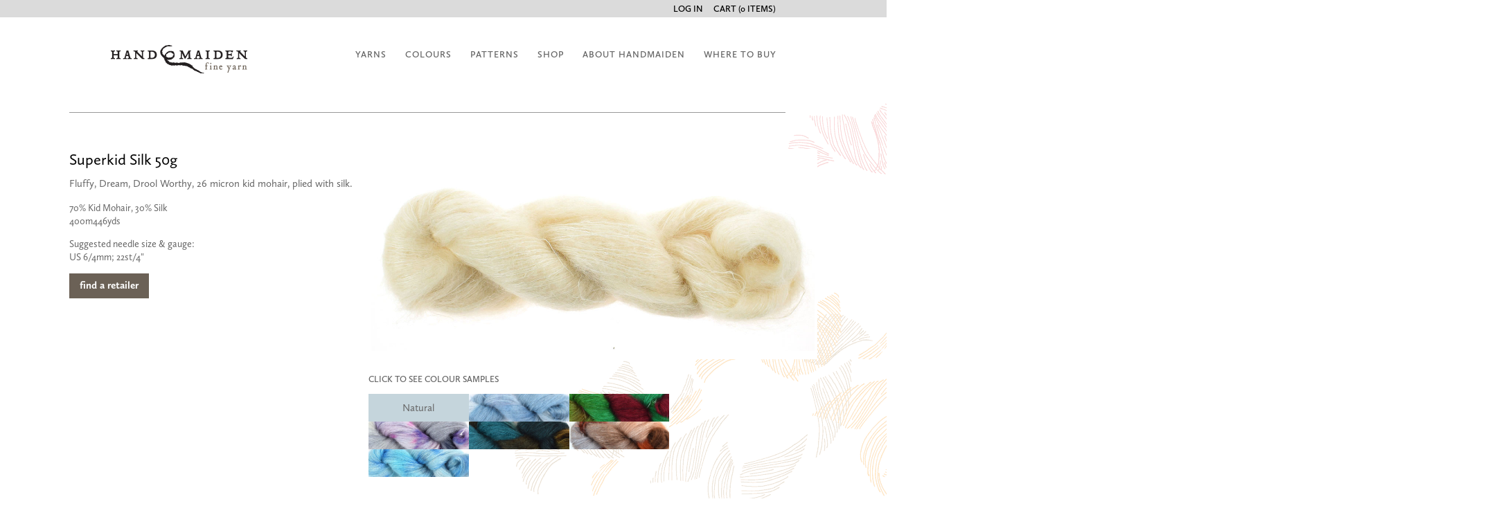

--- FILE ---
content_type: text/html; charset=UTF-8
request_url: https://handmaiden.ca/product/superkid-silk-50g/
body_size: 16582
content:

<!DOCTYPE html>
<!--[if IE 8]><html id="fahm" class="hm ie ie8 lt-ie10 lt-ie9" lang="en-US"><![endif]-->
<!--[if IE 9]><html id="fahm" class="hm ie ie9 lt-ie10" lang="en-US"><![endif]-->
<!--[if gte IE 9]><html id="fahm" class="hm gte-ie9" lang="en-US"><![endif]-->
<!--[if gt IE 8]><!--><html id="fahm" class="hm " lang="en-US"><!--<![endif]-->
<head>
	<meta charset="utf-8" />
	<meta http-equiv="X-UA-Compatible" content="IE=edge">
	<meta name="viewport" content="width=device-width, initial-scale=1.0">

	<!-- Browser Title -->
	<title>
				Superkid Silk 50g | Handmaiden	</title>

	<meta name='robots' content='max-image-preview:large' />
	<style>img:is([sizes="auto" i], [sizes^="auto," i]) { contain-intrinsic-size: 3000px 1500px }</style>
	<link rel='dns-prefetch' href='//handmaiden.ca' />
<link rel='dns-prefetch' href='//www.google.com' />
<link rel='stylesheet' id='wp-block-library-css' href='https://handmaiden.ca/wp-includes/css/dist/block-library/style.min.css?ver=6.8.3' type='text/css' media='all' />
<style id='classic-theme-styles-inline-css' type='text/css'>
/*! This file is auto-generated */
.wp-block-button__link{color:#fff;background-color:#32373c;border-radius:9999px;box-shadow:none;text-decoration:none;padding:calc(.667em + 2px) calc(1.333em + 2px);font-size:1.125em}.wp-block-file__button{background:#32373c;color:#fff;text-decoration:none}
</style>
<style id='global-styles-inline-css' type='text/css'>
:root{--wp--preset--aspect-ratio--square: 1;--wp--preset--aspect-ratio--4-3: 4/3;--wp--preset--aspect-ratio--3-4: 3/4;--wp--preset--aspect-ratio--3-2: 3/2;--wp--preset--aspect-ratio--2-3: 2/3;--wp--preset--aspect-ratio--16-9: 16/9;--wp--preset--aspect-ratio--9-16: 9/16;--wp--preset--color--black: #000000;--wp--preset--color--cyan-bluish-gray: #abb8c3;--wp--preset--color--white: #ffffff;--wp--preset--color--pale-pink: #f78da7;--wp--preset--color--vivid-red: #cf2e2e;--wp--preset--color--luminous-vivid-orange: #ff6900;--wp--preset--color--luminous-vivid-amber: #fcb900;--wp--preset--color--light-green-cyan: #7bdcb5;--wp--preset--color--vivid-green-cyan: #00d084;--wp--preset--color--pale-cyan-blue: #8ed1fc;--wp--preset--color--vivid-cyan-blue: #0693e3;--wp--preset--color--vivid-purple: #9b51e0;--wp--preset--gradient--vivid-cyan-blue-to-vivid-purple: linear-gradient(135deg,rgba(6,147,227,1) 0%,rgb(155,81,224) 100%);--wp--preset--gradient--light-green-cyan-to-vivid-green-cyan: linear-gradient(135deg,rgb(122,220,180) 0%,rgb(0,208,130) 100%);--wp--preset--gradient--luminous-vivid-amber-to-luminous-vivid-orange: linear-gradient(135deg,rgba(252,185,0,1) 0%,rgba(255,105,0,1) 100%);--wp--preset--gradient--luminous-vivid-orange-to-vivid-red: linear-gradient(135deg,rgba(255,105,0,1) 0%,rgb(207,46,46) 100%);--wp--preset--gradient--very-light-gray-to-cyan-bluish-gray: linear-gradient(135deg,rgb(238,238,238) 0%,rgb(169,184,195) 100%);--wp--preset--gradient--cool-to-warm-spectrum: linear-gradient(135deg,rgb(74,234,220) 0%,rgb(151,120,209) 20%,rgb(207,42,186) 40%,rgb(238,44,130) 60%,rgb(251,105,98) 80%,rgb(254,248,76) 100%);--wp--preset--gradient--blush-light-purple: linear-gradient(135deg,rgb(255,206,236) 0%,rgb(152,150,240) 100%);--wp--preset--gradient--blush-bordeaux: linear-gradient(135deg,rgb(254,205,165) 0%,rgb(254,45,45) 50%,rgb(107,0,62) 100%);--wp--preset--gradient--luminous-dusk: linear-gradient(135deg,rgb(255,203,112) 0%,rgb(199,81,192) 50%,rgb(65,88,208) 100%);--wp--preset--gradient--pale-ocean: linear-gradient(135deg,rgb(255,245,203) 0%,rgb(182,227,212) 50%,rgb(51,167,181) 100%);--wp--preset--gradient--electric-grass: linear-gradient(135deg,rgb(202,248,128) 0%,rgb(113,206,126) 100%);--wp--preset--gradient--midnight: linear-gradient(135deg,rgb(2,3,129) 0%,rgb(40,116,252) 100%);--wp--preset--font-size--small: 13px;--wp--preset--font-size--medium: 20px;--wp--preset--font-size--large: 36px;--wp--preset--font-size--x-large: 42px;--wp--preset--spacing--20: 0.44rem;--wp--preset--spacing--30: 0.67rem;--wp--preset--spacing--40: 1rem;--wp--preset--spacing--50: 1.5rem;--wp--preset--spacing--60: 2.25rem;--wp--preset--spacing--70: 3.38rem;--wp--preset--spacing--80: 5.06rem;--wp--preset--shadow--natural: 6px 6px 9px rgba(0, 0, 0, 0.2);--wp--preset--shadow--deep: 12px 12px 50px rgba(0, 0, 0, 0.4);--wp--preset--shadow--sharp: 6px 6px 0px rgba(0, 0, 0, 0.2);--wp--preset--shadow--outlined: 6px 6px 0px -3px rgba(255, 255, 255, 1), 6px 6px rgba(0, 0, 0, 1);--wp--preset--shadow--crisp: 6px 6px 0px rgba(0, 0, 0, 1);}:where(.is-layout-flex){gap: 0.5em;}:where(.is-layout-grid){gap: 0.5em;}body .is-layout-flex{display: flex;}.is-layout-flex{flex-wrap: wrap;align-items: center;}.is-layout-flex > :is(*, div){margin: 0;}body .is-layout-grid{display: grid;}.is-layout-grid > :is(*, div){margin: 0;}:where(.wp-block-columns.is-layout-flex){gap: 2em;}:where(.wp-block-columns.is-layout-grid){gap: 2em;}:where(.wp-block-post-template.is-layout-flex){gap: 1.25em;}:where(.wp-block-post-template.is-layout-grid){gap: 1.25em;}.has-black-color{color: var(--wp--preset--color--black) !important;}.has-cyan-bluish-gray-color{color: var(--wp--preset--color--cyan-bluish-gray) !important;}.has-white-color{color: var(--wp--preset--color--white) !important;}.has-pale-pink-color{color: var(--wp--preset--color--pale-pink) !important;}.has-vivid-red-color{color: var(--wp--preset--color--vivid-red) !important;}.has-luminous-vivid-orange-color{color: var(--wp--preset--color--luminous-vivid-orange) !important;}.has-luminous-vivid-amber-color{color: var(--wp--preset--color--luminous-vivid-amber) !important;}.has-light-green-cyan-color{color: var(--wp--preset--color--light-green-cyan) !important;}.has-vivid-green-cyan-color{color: var(--wp--preset--color--vivid-green-cyan) !important;}.has-pale-cyan-blue-color{color: var(--wp--preset--color--pale-cyan-blue) !important;}.has-vivid-cyan-blue-color{color: var(--wp--preset--color--vivid-cyan-blue) !important;}.has-vivid-purple-color{color: var(--wp--preset--color--vivid-purple) !important;}.has-black-background-color{background-color: var(--wp--preset--color--black) !important;}.has-cyan-bluish-gray-background-color{background-color: var(--wp--preset--color--cyan-bluish-gray) !important;}.has-white-background-color{background-color: var(--wp--preset--color--white) !important;}.has-pale-pink-background-color{background-color: var(--wp--preset--color--pale-pink) !important;}.has-vivid-red-background-color{background-color: var(--wp--preset--color--vivid-red) !important;}.has-luminous-vivid-orange-background-color{background-color: var(--wp--preset--color--luminous-vivid-orange) !important;}.has-luminous-vivid-amber-background-color{background-color: var(--wp--preset--color--luminous-vivid-amber) !important;}.has-light-green-cyan-background-color{background-color: var(--wp--preset--color--light-green-cyan) !important;}.has-vivid-green-cyan-background-color{background-color: var(--wp--preset--color--vivid-green-cyan) !important;}.has-pale-cyan-blue-background-color{background-color: var(--wp--preset--color--pale-cyan-blue) !important;}.has-vivid-cyan-blue-background-color{background-color: var(--wp--preset--color--vivid-cyan-blue) !important;}.has-vivid-purple-background-color{background-color: var(--wp--preset--color--vivid-purple) !important;}.has-black-border-color{border-color: var(--wp--preset--color--black) !important;}.has-cyan-bluish-gray-border-color{border-color: var(--wp--preset--color--cyan-bluish-gray) !important;}.has-white-border-color{border-color: var(--wp--preset--color--white) !important;}.has-pale-pink-border-color{border-color: var(--wp--preset--color--pale-pink) !important;}.has-vivid-red-border-color{border-color: var(--wp--preset--color--vivid-red) !important;}.has-luminous-vivid-orange-border-color{border-color: var(--wp--preset--color--luminous-vivid-orange) !important;}.has-luminous-vivid-amber-border-color{border-color: var(--wp--preset--color--luminous-vivid-amber) !important;}.has-light-green-cyan-border-color{border-color: var(--wp--preset--color--light-green-cyan) !important;}.has-vivid-green-cyan-border-color{border-color: var(--wp--preset--color--vivid-green-cyan) !important;}.has-pale-cyan-blue-border-color{border-color: var(--wp--preset--color--pale-cyan-blue) !important;}.has-vivid-cyan-blue-border-color{border-color: var(--wp--preset--color--vivid-cyan-blue) !important;}.has-vivid-purple-border-color{border-color: var(--wp--preset--color--vivid-purple) !important;}.has-vivid-cyan-blue-to-vivid-purple-gradient-background{background: var(--wp--preset--gradient--vivid-cyan-blue-to-vivid-purple) !important;}.has-light-green-cyan-to-vivid-green-cyan-gradient-background{background: var(--wp--preset--gradient--light-green-cyan-to-vivid-green-cyan) !important;}.has-luminous-vivid-amber-to-luminous-vivid-orange-gradient-background{background: var(--wp--preset--gradient--luminous-vivid-amber-to-luminous-vivid-orange) !important;}.has-luminous-vivid-orange-to-vivid-red-gradient-background{background: var(--wp--preset--gradient--luminous-vivid-orange-to-vivid-red) !important;}.has-very-light-gray-to-cyan-bluish-gray-gradient-background{background: var(--wp--preset--gradient--very-light-gray-to-cyan-bluish-gray) !important;}.has-cool-to-warm-spectrum-gradient-background{background: var(--wp--preset--gradient--cool-to-warm-spectrum) !important;}.has-blush-light-purple-gradient-background{background: var(--wp--preset--gradient--blush-light-purple) !important;}.has-blush-bordeaux-gradient-background{background: var(--wp--preset--gradient--blush-bordeaux) !important;}.has-luminous-dusk-gradient-background{background: var(--wp--preset--gradient--luminous-dusk) !important;}.has-pale-ocean-gradient-background{background: var(--wp--preset--gradient--pale-ocean) !important;}.has-electric-grass-gradient-background{background: var(--wp--preset--gradient--electric-grass) !important;}.has-midnight-gradient-background{background: var(--wp--preset--gradient--midnight) !important;}.has-small-font-size{font-size: var(--wp--preset--font-size--small) !important;}.has-medium-font-size{font-size: var(--wp--preset--font-size--medium) !important;}.has-large-font-size{font-size: var(--wp--preset--font-size--large) !important;}.has-x-large-font-size{font-size: var(--wp--preset--font-size--x-large) !important;}
:where(.wp-block-post-template.is-layout-flex){gap: 1.25em;}:where(.wp-block-post-template.is-layout-grid){gap: 1.25em;}
:where(.wp-block-columns.is-layout-flex){gap: 2em;}:where(.wp-block-columns.is-layout-grid){gap: 2em;}
:root :where(.wp-block-pullquote){font-size: 1.5em;line-height: 1.6;}
</style>
<link rel='stylesheet' id='photoswipe-css' href='https://handmaiden.ca/wp-content/plugins/woocommerce/assets/css/photoswipe/photoswipe.min.css?ver=9.8.5' type='text/css' media='all' />
<link rel='stylesheet' id='photoswipe-default-skin-css' href='https://handmaiden.ca/wp-content/plugins/woocommerce/assets/css/photoswipe/default-skin/default-skin.min.css?ver=9.8.5' type='text/css' media='all' />
<link rel='stylesheet' id='woocommerce-layout-css' href='https://handmaiden.ca/wp-content/plugins/woocommerce/assets/css/woocommerce-layout.css?ver=9.8.5' type='text/css' media='all' />
<link rel='stylesheet' id='woocommerce-smallscreen-css' href='https://handmaiden.ca/wp-content/plugins/woocommerce/assets/css/woocommerce-smallscreen.css?ver=9.8.5' type='text/css' media='only screen and (max-width: 768px)' />
<link rel='stylesheet' id='woocommerce-general-css' href='https://handmaiden.ca/wp-content/plugins/woocommerce/assets/css/woocommerce.css?ver=9.8.5' type='text/css' media='all' />
<style id='woocommerce-inline-inline-css' type='text/css'>
.woocommerce form .form-row .required { visibility: visible; }
</style>
<link rel='stylesheet' id='wp-smart-crop-renderer-css' href='https://handmaiden.ca/wp-content/plugins/wp-smartcrop/css/image-renderer.css?ver=2.0.9' type='text/css' media='all' />
<link rel='stylesheet' id='wpsl-styles-css' href='https://handmaiden.ca/wp-content/plugins/wp-store-locator/css/styles.min.css?ver=2.2.253' type='text/css' media='all' />
<link rel='stylesheet' id='brands-styles-css' href='https://handmaiden.ca/wp-content/plugins/woocommerce/assets/css/brands.css?ver=9.8.5' type='text/css' media='all' />
<link rel='stylesheet' id='style-main-css' href='https://handmaiden.ca/wp-content/themes/yarn-sites/assets/css/style.css?ver=1677016608' type='text/css' media='all' />
<link rel='stylesheet' id='style-brand-css' href='https://handmaiden.ca/wp-content/themes/yarn-sites/assets/css/style-handmaiden.css?ver=1666300094' type='text/css' media='all' />
<link rel='stylesheet' id='style-flexslider-css' href='https://handmaiden.ca/wp-content/themes/yarn-sites/assets/js/vendor/flexslider/flexslider.css?ver=6.8.3' type='text/css' media='all' />
<script type="text/javascript" src="https://handmaiden.ca/wp-includes/js/jquery/jquery.min.js?ver=3.7.1" id="jquery-core-js"></script>
<script type="text/javascript" src="https://handmaiden.ca/wp-includes/js/jquery/jquery-migrate.min.js?ver=3.4.1" id="jquery-migrate-js"></script>
<script type="text/javascript" src="https://handmaiden.ca/wp-content/plugins/canada-post-woocommerce-shipping-premium/resources/js/front-end.js?ver=6.8.3" id="ph-canada-post-front-end-js"></script>
<script type="text/javascript" src="https://handmaiden.ca/wp-content/plugins/recaptcha-woo/js/rcfwc.js?ver=1.0" id="rcfwc-js-js" defer="defer" data-wp-strategy="defer"></script>
<script type="text/javascript" src="https://www.google.com/recaptcha/api.js?explicit&amp;hl=en_US" id="recaptcha-js" defer="defer" data-wp-strategy="defer"></script>
<script type="text/javascript" src="https://handmaiden.ca/wp-content/plugins/woocommerce/assets/js/photoswipe/photoswipe.min.js?ver=4.1.1-wc.9.8.5" id="photoswipe-js" defer="defer" data-wp-strategy="defer"></script>
<script type="text/javascript" src="https://handmaiden.ca/wp-content/plugins/woocommerce/assets/js/photoswipe/photoswipe-ui-default.min.js?ver=4.1.1-wc.9.8.5" id="photoswipe-ui-default-js" defer="defer" data-wp-strategy="defer"></script>
<script type="text/javascript" id="wc-single-product-js-extra">
/* <![CDATA[ */
var wc_single_product_params = {"i18n_required_rating_text":"Please select a rating","i18n_rating_options":["1 of 5 stars","2 of 5 stars","3 of 5 stars","4 of 5 stars","5 of 5 stars"],"i18n_product_gallery_trigger_text":"View full-screen image gallery","review_rating_required":"yes","flexslider":{"rtl":false,"animation":"slide","smoothHeight":true,"directionNav":false,"controlNav":"thumbnails","slideshow":false,"animationSpeed":500,"animationLoop":false,"allowOneSlide":false},"zoom_enabled":"","zoom_options":[],"photoswipe_enabled":"1","photoswipe_options":{"shareEl":false,"closeOnScroll":false,"history":false,"hideAnimationDuration":0,"showAnimationDuration":0},"flexslider_enabled":"1"};
/* ]]> */
</script>
<script type="text/javascript" src="https://handmaiden.ca/wp-content/plugins/woocommerce/assets/js/frontend/single-product.min.js?ver=9.8.5" id="wc-single-product-js" defer="defer" data-wp-strategy="defer"></script>
<script type="text/javascript" src="https://handmaiden.ca/wp-content/plugins/woocommerce/assets/js/jquery-blockui/jquery.blockUI.min.js?ver=2.7.0-wc.9.8.5" id="jquery-blockui-js" defer="defer" data-wp-strategy="defer"></script>
<script type="text/javascript" src="https://handmaiden.ca/wp-content/plugins/woocommerce/assets/js/js-cookie/js.cookie.min.js?ver=2.1.4-wc.9.8.5" id="js-cookie-js" defer="defer" data-wp-strategy="defer"></script>
<script type="text/javascript" id="woocommerce-js-extra">
/* <![CDATA[ */
var woocommerce_params = {"ajax_url":"\/wp-admin\/admin-ajax.php","wc_ajax_url":"\/?wc-ajax=%%endpoint%%","i18n_password_show":"Show password","i18n_password_hide":"Hide password"};
/* ]]> */
</script>
<script type="text/javascript" src="https://handmaiden.ca/wp-content/plugins/woocommerce/assets/js/frontend/woocommerce.min.js?ver=9.8.5" id="woocommerce-js" defer="defer" data-wp-strategy="defer"></script>
<link rel="https://api.w.org/" href="https://handmaiden.ca/wp-json/" /><link rel="alternate" title="JSON" type="application/json" href="https://handmaiden.ca/wp-json/wp/v2/product/82682" /><link rel="canonical" href="https://handmaiden.ca/product/superkid-silk-50g/" />
<link rel="alternate" title="oEmbed (JSON)" type="application/json+oembed" href="https://handmaiden.ca/wp-json/oembed/1.0/embed?url=https%3A%2F%2Fhandmaiden.ca%2Fproduct%2Fsuperkid-silk-50g%2F" />
<link rel="alternate" title="oEmbed (XML)" type="text/xml+oembed" href="https://handmaiden.ca/wp-json/oembed/1.0/embed?url=https%3A%2F%2Fhandmaiden.ca%2Fproduct%2Fsuperkid-silk-50g%2F&#038;format=xml" />
<style>#customer_details .col-1 {width:100%}#customer_details .col-1 .form-row {width:100%}.shop_table .cart-subtotal {display:none}.woocommerce-shipping-fields {display:none}.woocommerce-billing-fields h3 {display:none}.woocommerce-billing-fields .create-account {display:none}</style>	<noscript><style>.woocommerce-product-gallery{ opacity: 1 !important; }</style></noscript>
		<style>
		#wp-admin-bar-ddw-woocommerce-wcdocs-searchform,
		#wp-admin-bar-ddw-woocommerce-wcsupport,
		#wp-admin-bar-ddw-woocommerce-woocommercesites {display: none !important;}
		#acf-group_60b52519e98fb .inside.acf-fields {margin: 0 !important;}
		#acf-group_60b52519e98fb .inside.acf-fields .acf-field {display: flex; align-items: center;}
		#acf-group_60b52519e98fb .acf-label {width: 150px !important; margin: 0 !important;}
		#acf-group_60b52519e98fb .acf-input {width: 390px !important;}
		#acf-group_60b52519e98fb .acf-label label {font-weight: 400 !important; margin: 0 !important;}
	</style>
	
	<!-- Google Analytics -->
			
				<script>
		(function(i,s,o,g,r,a,m){i['GoogleAnalyticsObject']=r;i[r]=i[r]||function(){
		(i[r].q=i[r].q||[]).push(arguments)},i[r].l=1*new Date();a=s.createElement(o),
		m=s.getElementsByTagName(o)[0];a.async=1;a.src=g;m.parentNode.insertBefore(a,m)
		})(window,document,'script','//www.google-analytics.com/analytics.js','ga');
		ga('create', 'UA-60973802-1', 'auto');
		ga('send', 'pageview');
		</script>
	
	
</head>
<body class="wp-singular product-template-default single single-product postid-82682 wp-theme-yarn-sites  theme-yarn-sites woocommerce woocommerce-page woocommerce-no-js">

	<div class="wrapper">

		<!-- Header -->
		<header class="header clearfix" id="top">

			<nav id="utilitynav" class="utilitynav clearfix">
				<p id="utilitynav-label" class="audible">Utility Navigation</p>
				<ul aria-labelledby="utilitynav-label">
									<li><a href="https://handmaiden.ca/my-account/">Log In</a></li>					<li>
						<a class="cart-contents" href="https://handmaiden.ca/cart/" title="View your shopping cart">
														Cart (0 items)
						</a> 
					</li>
								</ul>
			</nav><!-- /#navigation -->
			
			<div class="logo" id="logo">
				<a class="logo-link masterTooltip" href="https://handmaiden.ca/" title="Return to Homepage">
										<img src="https://handmaiden.ca/wp-content/themes/yarn-sites/assets/images/handmaiden/logo.png" alt="Fleece Artist Yarns" class="logo-image" width="198" height="41">
				</a>
			</div>
			
			<a id="menutoggle" class="menutoggle" href="#" title="Menu">
				<i class="ir">Menu</i>
			</a>
			
			<style>@media handheld, only screen and (min-width: 768px) { .primarynav li:nth-child(-n+7) {background-image: url(https://handmaiden.ca/wp-content/themes/yarn-sites/assets/images/handmaiden/menu-rule.png); background-repeat: repeat-x; background-position: bottom;} )</style>			
			<nav id="primarynav" class="primarynav">
				<p id="primarynav-label" class="audible">Primary Navigation</p>
				<ul aria-labelledby="primarynav-label">
					<li id="menu-item-156817" class="menu-item menu-item-type-post_type menu-item-object-page menu-item-156817"><a href="https://handmaiden.ca/yarns/">Yarns</a></li>
<li id="menu-item-156818" class="menu-item menu-item-type-post_type menu-item-object-page menu-item-156818"><a href="https://handmaiden.ca/colours/">Colours</a></li>
<li id="menu-item-156819" class="menu-item menu-item-type-post_type menu-item-object-page menu-item-156819"><a href="https://handmaiden.ca/patterns/">Patterns</a></li>
<li id="menu-item-85889" class="menu-item menu-item-type-post_type menu-item-object-page menu-item-85889"><a href="https://handmaiden.ca/shop-hm/">Shop</a></li>
<li id="menu-item-156820" class="menu-item menu-item-type-post_type menu-item-object-page menu-item-156820"><a href="https://handmaiden.ca/about-handmaiden/">About Handmaiden</a></li>
<li id="menu-item-156821" class="menu-item menu-item-type-post_type menu-item-object-page menu-item-156821"><a href="https://handmaiden.ca/where-to-buy/">Where To Buy</a></li>
				</ul>
			</nav><!-- /#navigation -->

		</header>
		
		<!-- Main -->
		<div class="main clearfix">

	<div id="primary" class="content-area"><main id="main" class="site-main" role="main">
					
			<div class="woocommerce-notices-wrapper"></div>	<script type="text/javascript">
		jQuery(document).ready(function() {

			// Get LocalStorage databases and set to variables
			var result_links = localStorage.getItem('result_links');
			var result_titles = localStorage.getItem('result_titles');

			// Generate prev/next links if LocalStorage databases exist
			if (result_links && result_titles) {
			
				// Create arrays
				var result_links_array = result_links.split(',');
				var result_titles_array = result_titles.split(',');
	
				// Get page location then find index in the array and define prev/next links
				var current_page = jQuery(location).attr('href');
				var current_index = jQuery.inArray( current_page, result_links_array );
				var prev_link = result_links_array[current_index-1];
				var prev_title = result_titles_array[current_index-1];
				var next_link = result_links_array[current_index+1];
				var next_title = result_titles_array[current_index+1];
			}

			// Output the links
			if(prev_link) {
				jQuery('#prev_link').attr('href', prev_link);
				jQuery('#prev_link').attr('title', prev_title);
				jQuery('#prev_link').text('Prev Product');
			} else {
				jQuery('#prev_link').parent().hide();
				jQuery('#next_link').parent().addClass('last');
			}

			if(next_link) {
				jQuery('#next_link').attr('href', next_link);
				jQuery('#next_link').attr('title', next_title);
				jQuery('#next_link').text('Next Product');
			} else {
				jQuery('#next_link').parent().hide();
				jQuery('#prev_link').parent().addClass('first');
			}
		});
	</script>
	<ul class="product-xnav clearfix">
		<li class="prev"><a href="#" id="prev_link" class="masterTooltip"></a></li>
		<li class="next"><a href="#" id="next_link" class="masterTooltip"></a></li>
	</ul>
	
<div id="product-82682" class="product type-product post-82682 status-publish first instock product_cat-yarn has-post-thumbnail taxable shipping-taxable purchasable product-type-variable">
	<div class="fahm-row">
		<div class="fahm-col-40">
			<h1 class="product_title entry-title">Superkid Silk 50g</h1><div class="woocommerce-product-details__short-description">
	<p>Fluffy, Dream, Drool Worthy, 26 micron kid mohair, plied with silk.</p>
</div>
<div class="yarn-specifications">70% Kid Mohair, 30% Silk<br>400m446yds</div><div class="needle-specifications">Suggested needle size &amp; gauge:<br>US 6/4mm; 22st/4"</div><div class="purchase-instructions"><a href="https://handmaiden.ca/where-to-buy/" class="fahm-button">Find a Retailer</a></div>		</div>
		<div class="fahm-col-60">
			<div class="yarn-slides flexslider" id="yarn_slides"><ul class="slides"><li><img src="https://handmaiden.ca/wp-content/uploads/2014/11/HM-AngelHair.jpg"></li><li data-thumb="https://handmaiden.ca/wp-content/uploads/2020/02/Suyperkid-Wedgewood-800x268.jpg"><img src="https://handmaiden.ca/wp-content/uploads/2020/02/Suyperkid-Wedgewood-800x268.jpg"></li><li data-thumb="https://handmaiden.ca/wp-content/uploads/2020/02/SuperKid-Lotus-800x268.jpg"><img src="https://handmaiden.ca/wp-content/uploads/2020/02/SuperKid-Lotus-800x268.jpg"></li><li data-thumb="https://handmaiden.ca/wp-content/uploads/2020/02/Superkid-mistymoon-800x268.jpg"><img src="https://handmaiden.ca/wp-content/uploads/2020/02/Superkid-mistymoon-800x268.jpg"></li><li data-thumb="https://handmaiden.ca/wp-content/uploads/2020/02/Superkid50-bullrush-800x268.jpg"><img src="https://handmaiden.ca/wp-content/uploads/2020/02/Superkid50-bullrush-800x268.jpg"></li><li data-thumb="https://handmaiden.ca/wp-content/uploads/2020/02/SuperKid50-chailatte-800x268.jpg"><img src="https://handmaiden.ca/wp-content/uploads/2020/02/SuperKid50-chailatte-800x268.jpg"></li><li data-thumb="https://handmaiden.ca/wp-content/uploads/2020/02/SuperKid50-Clouds-800x268.jpg"><img src="https://handmaiden.ca/wp-content/uploads/2020/02/SuperKid50-Clouds-800x268.jpg"></li></ul><!-- /.slides --></div><!-- /.flexslider --><div class="row padded-tight"><div class="col col-3-quarter"><h3>Click to see colour samples</h3><ol class="flex-control-nav flex-control-thumbs yarn-thumbs" id="yarn_thumbs"><li style="background-image: url(https://handmaiden.ca/wp-content/uploads/2014/11/HM-AngelHair-600x270.jpg);" data-thumb="https://handmaiden.ca/wp-content/uploads/2014/11/HM-AngelHair-600x270.jpg" title="Natural"><span class="colour-name">Natural</span></li><li style="background-image: url(https://handmaiden.ca/wp-content/uploads/2020/02/Suyperkid-Wedgewood-600x201.jpg);" data-thumb="https://handmaiden.ca/wp-content/uploads/2020/02/Suyperkid-Wedgewood-600x201.jpg" title="Jacobean Blue" class="masterTooltip"><span class="colour-name">Jacobean Blue</span></li><li style="background-image: url(https://handmaiden.ca/wp-content/uploads/2020/02/SuperKid-Lotus-600x201.jpg);" data-thumb="https://handmaiden.ca/wp-content/uploads/2020/02/SuperKid-Lotus-600x201.jpg" title="Lotus" class="masterTooltip"><span class="colour-name">Lotus</span></li><li style="background-image: url(https://handmaiden.ca/wp-content/uploads/2020/02/Superkid-mistymoon-600x201.jpg);" data-thumb="https://handmaiden.ca/wp-content/uploads/2020/02/Superkid-mistymoon-600x201.jpg" title="Misty Moon" class="masterTooltip"><span class="colour-name">Misty Moon</span></li><li style="background-image: url(https://handmaiden.ca/wp-content/uploads/2020/02/Superkid50-bullrush-600x201.jpg);" data-thumb="https://handmaiden.ca/wp-content/uploads/2020/02/Superkid50-bullrush-600x201.jpg" title="Bullrush" class="masterTooltip"><span class="colour-name">Bullrush</span></li><li style="background-image: url(https://handmaiden.ca/wp-content/uploads/2020/02/SuperKid50-chailatte-600x201.jpg);" data-thumb="https://handmaiden.ca/wp-content/uploads/2020/02/SuperKid50-chailatte-600x201.jpg" title="Chai Latte" class="masterTooltip"><span class="colour-name">Chai Latte</span></li><li style="background-image: url(https://handmaiden.ca/wp-content/uploads/2020/02/SuperKid50-Clouds-600x201.jpg);" data-thumb="https://handmaiden.ca/wp-content/uploads/2020/02/SuperKid50-Clouds-600x201.jpg" title="Clouds" class="masterTooltip"><span class="colour-name">Clouds</span></li></ol></div><!-- /.col --></div><!-- /.row -->		</div>
	</div>
	</div><div class="featured-patterns row padded"><div class="col col-1-fifth"><a href="/patterns/?fwp_by_yarn=superkid-silk-50g"><span class="fahm-button">Featured Patterns</span></a><a href="/patterns/?fwp_by_yarn=superkid-silk-50g" class="fahm-button fahm-button-blue tucked">View All</a></div><div class="col col-4-fifth"><div class="row padded-tight"><div class="col col-2-third"><div class="featured-pattern"><div class="featured-pattern-meta"><a href="https://handmaiden.ca/product/whisper-popover/">Whisper Popover</a></div><!-- ./featured-pattern-meta --><a href="https://handmaiden.ca/product/whisper-popover/"><img width="1024" height="683" src="https://handmaiden.ca/wp-content/uploads/2019/03/WhisperPopover-Glow-1024x683.jpg" class="attachment-large size-large wp-post-image" alt="" decoding="async" fetchpriority="high" srcset="https://handmaiden.ca/wp-content/uploads/2019/03/WhisperPopover-Glow-1024x683.jpg 1024w, https://handmaiden.ca/wp-content/uploads/2019/03/WhisperPopover-Glow-600x400.jpg 600w, https://handmaiden.ca/wp-content/uploads/2019/03/WhisperPopover-Glow-768x512.jpg 768w, https://handmaiden.ca/wp-content/uploads/2019/03/WhisperPopover-Glow-270x180.jpg 270w, https://handmaiden.ca/wp-content/uploads/2019/03/WhisperPopover-Glow-405x270.jpg 405w, https://handmaiden.ca/wp-content/uploads/2019/03/WhisperPopover-Glow-300x200.jpg 300w, https://handmaiden.ca/wp-content/uploads/2019/03/WhisperPopover-Glow-720x480.jpg 720w, https://handmaiden.ca/wp-content/uploads/2019/03/WhisperPopover-Glow-713x475.jpg 713w, https://handmaiden.ca/wp-content/uploads/2019/03/WhisperPopover-Glow.jpg 1200w" sizes="(max-width: 1024px) 100vw, 1024px" /></a></div><!-- featured-pattern --></div><div class="col col-1-third"><div class="featured-pattern"><div class="featured-pattern-meta"><a href="https://handmaiden.ca/product/accidental-beach-2/">Accidental Beach</a><i><a href="/patterns/?fwp_by_designer=ruth-gallo" title="More by Todwick Studios" class="masterTooltip"> by Todwick Studios</a></i></div><!-- ./featured-pattern-meta --><a href="https://handmaiden.ca/product/accidental-beach-2/"><img width="755" height="1024" src="https://handmaiden.ca/wp-content/uploads/2021/05/AccidentalBeach-hanger-1200x885-1-755x1024.jpeg" class="attachment-large size-large wp-post-image" alt="" decoding="async" srcset="https://handmaiden.ca/wp-content/uploads/2021/05/AccidentalBeach-hanger-1200x885-1-755x1024.jpeg 755w, https://handmaiden.ca/wp-content/uploads/2021/05/AccidentalBeach-hanger-1200x885-1-443x600.jpeg 443w, https://handmaiden.ca/wp-content/uploads/2021/05/AccidentalBeach-hanger-1200x885-1-768x1041.jpeg 768w, https://handmaiden.ca/wp-content/uploads/2021/05/AccidentalBeach-hanger-1200x885-1-600x814.jpeg 600w, https://handmaiden.ca/wp-content/uploads/2021/05/AccidentalBeach-hanger-1200x885-1-270x366.jpeg 270w, https://handmaiden.ca/wp-content/uploads/2021/05/AccidentalBeach-hanger-1200x885-1-199x270.jpeg 199w, https://handmaiden.ca/wp-content/uploads/2021/05/AccidentalBeach-hanger-1200x885-1-221x300.jpeg 221w, https://handmaiden.ca/wp-content/uploads/2021/05/AccidentalBeach-hanger-1200x885-1-354x480.jpeg 354w, https://handmaiden.ca/wp-content/uploads/2021/05/AccidentalBeach-hanger-1200x885-1-350x475.jpeg 350w, https://handmaiden.ca/wp-content/uploads/2021/05/AccidentalBeach-hanger-1200x885-1.jpeg 885w" sizes="(max-width: 755px) 100vw, 755px" /></a></div><!-- featured-pattern --><div class="featured-pattern"><div class="featured-pattern-meta"><a href="https://handmaiden.ca/product/coming-soon-marianas-shawl/">Marianas Shawl</a><i><a href="/patterns/?fwp_by_designer=ruth-gallo" title="More by Todwick Studios" class="masterTooltip"> by Todwick Studios</a></i></div><!-- ./featured-pattern-meta --><a href="https://handmaiden.ca/product/coming-soon-marianas-shawl/"><img width="755" height="1024" src="https://handmaiden.ca/wp-content/uploads/2019/06/Marianas1200x885-755x1024.jpg" class="attachment-large size-large wp-post-image" alt="" decoding="async" srcset="https://handmaiden.ca/wp-content/uploads/2019/06/Marianas1200x885-755x1024.jpg 755w, https://handmaiden.ca/wp-content/uploads/2019/06/Marianas1200x885-443x600.jpg 443w, https://handmaiden.ca/wp-content/uploads/2019/06/Marianas1200x885-768x1041.jpg 768w, https://handmaiden.ca/wp-content/uploads/2019/06/Marianas1200x885-600x814.jpg 600w, https://handmaiden.ca/wp-content/uploads/2019/06/Marianas1200x885-270x366.jpg 270w, https://handmaiden.ca/wp-content/uploads/2019/06/Marianas1200x885-199x270.jpg 199w, https://handmaiden.ca/wp-content/uploads/2019/06/Marianas1200x885-221x300.jpg 221w, https://handmaiden.ca/wp-content/uploads/2019/06/Marianas1200x885-354x480.jpg 354w, https://handmaiden.ca/wp-content/uploads/2019/06/Marianas1200x885-350x475.jpg 350w, https://handmaiden.ca/wp-content/uploads/2019/06/Marianas1200x885.jpg 885w" sizes="(max-width: 755px) 100vw, 755px" /></a></div><!-- featured-pattern --></div></div><!-- /.row padded-tight --></div><!-- /.col col-4-fifth --></div><!-- /.row padded --></div>


		
	</main></div>
	
		</div><!-- /.main -->								<!-- Footer -->		<footer class="footer">			<div class="row ">				<div class="col col-2-fifth">					<div class="col-content">						<div class="footer-widgets">																				</div><!-- ./footer-widget -->						
						<!-- Newsletter Signup -->												<p>Subscribe For News &amp; Special Offers</p>						<form class="newsletter-signup js-cm-form" id="subForm" action="https://www.createsend.com/t/subscribeerror?description=" method="post" data-id="2BE4EF332AA2E32596E38B640E905619E4477882C6DF4F5A91B995A5F9B3AAEC523EDFBC5B6EEEA929E15174927EAF24A42E7AF1136E32AD05C2B869A3E95037">
							<label for="fieldEmail" class="audible">Email</label>							<input autocomplete="Email" aria-label="Email" class="js-cm-email-input qa-input-email" id="fieldEmail" maxlength="200" name="cm-ddkrhi-ddkrhi" required="required" type="email" placeholder="Enter your email">
							<button type="submit">Sign Up</button>						</form>
						<script type="text/javascript" src="https://js.createsend1.com/javascript/copypastesubscribeformlogic.js"></script>
												<!-- Made In Canada -->												<p class="made-in"><br>Proudly made in Halifax, Nova Scotia, Canada <img src="https://handmaiden.ca/wp-content/themes/yarn-sites/assets/images/handmaiden/leaf@1x.png" alt="" width="13" height="15"></p>																	</div><!-- /.col -->				</div><!-- /.row -->												<div class="col col-2-fifth">										<div class="col-content col-social">						<p>Online</p>						<nav id="socialnav" class="socialnav">							<p id="socialnav-label" class="audible">Social Profiles</p>							<ul aria-labelledby="socialnav-label">								<li><a href="http://www.ravelry.com/groups/hand-maidens" target="_blank">Ravelry</a><br></li>								<li><a href="https://www.instagram.com/fleeceartist_handmaiden/?hl=en" target="_blank">Instagram</a><br></li>																<li><a href="https://www.facebook.com/FleeceArtist" target="_blank">Facebook</a><br></li>							</ul>						</nav>					</div>				</div>																<div class="col col-1-fifth sister-brand">																				<div class="col-content">						<p>							Visit our sister brand							<a href="http://fleeceartist.com" title="Fleece Artist" class="sister-logo">								<img src="https://handmaiden.ca/wp-content/uploads/2014/11/FALogo.png" alt="Fleece Artist Logo" width="523" height="241">							</a>						</p>					</div>													</div>			</div>

			<nav id="footernav" class="footernav">
				<p id="footernav-label" class="audible">Footer Navigation</p>
				<ul aria-labelledby="footernav-label">
					<li id="menu-item-72144" class="menu-item menu-item-type-post_type menu-item-object-page menu-item-72144"><a href="https://handmaiden.ca/faq/general-faq/">General FAQ</a></li>
<li id="menu-item-72143" class="menu-item menu-item-type-post_type menu-item-object-page menu-item-72143"><a href="https://handmaiden.ca/faq/shop-faq/">Web Store FAQ</a></li>
<li id="menu-item-72142" class="menu-item menu-item-type-post_type menu-item-object-page menu-item-72142"><a href="https://handmaiden.ca/faq/warranty-faq/">Warranty FAQ</a></li>
				</ul>
			</nav><!-- /#navigation -->

		</footer>			</div><!-- /.wrapper -->	<script type="speculationrules">
{"prefetch":[{"source":"document","where":{"and":[{"href_matches":"\/*"},{"not":{"href_matches":["\/wp-*.php","\/wp-admin\/*","\/wp-content\/uploads\/*","\/wp-content\/*","\/wp-content\/plugins\/*","\/wp-content\/themes\/yarn-sites\/*","\/*\\?(.+)"]}},{"not":{"selector_matches":"a[rel~=\"nofollow\"]"}},{"not":{"selector_matches":".no-prefetch, .no-prefetch a"}}]},"eagerness":"conservative"}]}
</script>

<div class="pswp" tabindex="-1" role="dialog" aria-modal="true" aria-hidden="true">
	<div class="pswp__bg"></div>
	<div class="pswp__scroll-wrap">
		<div class="pswp__container">
			<div class="pswp__item"></div>
			<div class="pswp__item"></div>
			<div class="pswp__item"></div>
		</div>
		<div class="pswp__ui pswp__ui--hidden">
			<div class="pswp__top-bar">
				<div class="pswp__counter"></div>
				<button class="pswp__button pswp__button--zoom" aria-label="Zoom in/out"></button>
				<button class="pswp__button pswp__button--fs" aria-label="Toggle fullscreen"></button>
				<button class="pswp__button pswp__button--share" aria-label="Share"></button>
				<button class="pswp__button pswp__button--close" aria-label="Close (Esc)"></button>
				<div class="pswp__preloader">
					<div class="pswp__preloader__icn">
						<div class="pswp__preloader__cut">
							<div class="pswp__preloader__donut"></div>
						</div>
					</div>
				</div>
			</div>
			<div class="pswp__share-modal pswp__share-modal--hidden pswp__single-tap">
				<div class="pswp__share-tooltip"></div>
			</div>
			<button class="pswp__button pswp__button--arrow--left" aria-label="Previous (arrow left)"></button>
			<button class="pswp__button pswp__button--arrow--right" aria-label="Next (arrow right)"></button>
			<div class="pswp__caption">
				<div class="pswp__caption__center"></div>
			</div>
		</div>
	</div>
</div>
	<script type='text/javascript'>
		(function () {
			var c = document.body.className;
			c = c.replace(/woocommerce-no-js/, 'woocommerce-js');
			document.body.className = c;
		})();
	</script>
	<link rel='stylesheet' id='wc-square-cart-checkout-block-css' href='https://handmaiden.ca/wp-content/plugins/woocommerce-square/build/assets/frontend/wc-square-cart-checkout-blocks.css?ver=4.9.3' type='text/css' media='all' />
<link rel='stylesheet' id='wc-blocks-style-css' href='https://handmaiden.ca/wp-content/plugins/woocommerce/assets/client/blocks/wc-blocks.css?ver=wc-9.8.5' type='text/css' media='all' />
<script type="text/javascript" src="https://handmaiden.ca/wp-content/plugins/woocommerce/assets/js/flexslider/jquery.flexslider.min.js?ver=2.7.2-wc.9.8.5" id="flexslider-js" defer="defer" data-wp-strategy="defer"></script>
<script type="text/javascript" id="jquery.wp-smartcrop-js-extra">
/* <![CDATA[ */
var wpsmartcrop_options = {"focus_mode":"power-lines"};
/* ]]> */
</script>
<script type="text/javascript" src="https://handmaiden.ca/wp-content/plugins/wp-smartcrop/js/jquery.wp-smartcrop.min.js?ver=2.0.9" id="jquery.wp-smartcrop-js"></script>
<script type="text/javascript" src="https://handmaiden.ca/wp-content/themes/yarn-sites/assets/js/retail-colour-picker.js?ver=1666300103" id="retail-colour-picker-js"></script>
<script type="text/javascript" src="https://handmaiden.ca/wp-content/themes/yarn-sites/assets/js/wholesale-colour-picker.js?ver=1666300103" id="wholesale-colour-picker-js"></script>
<script type="text/javascript" src="https://handmaiden.ca/wp-content/themes/yarn-sites/assets/js/site.js?ver=1666300103" id="site-js"></script>
<script type="text/javascript" src="https://handmaiden.ca/wp-content/themes/yarn-sites/assets/js/facet-wp.js?ver=1666300103" id="facet-wp-js"></script>
<script type="text/javascript" src="https://handmaiden.ca/wp-content/themes/yarn-sites/assets/js/vendor/woo-ajax-add-to-cart.js?ver=1666300104" id="woo-ajax-add-to-cart-js"></script>
<script type="text/javascript" src="https://handmaiden.ca/wp-content/plugins/woocommerce/assets/js/sourcebuster/sourcebuster.min.js?ver=9.8.5" id="sourcebuster-js-js"></script>
<script type="text/javascript" id="wc-order-attribution-js-extra">
/* <![CDATA[ */
var wc_order_attribution = {"params":{"lifetime":1.0000000000000001e-5,"session":30,"base64":false,"ajaxurl":"https:\/\/handmaiden.ca\/wp-admin\/admin-ajax.php","prefix":"wc_order_attribution_","allowTracking":true},"fields":{"source_type":"current.typ","referrer":"current_add.rf","utm_campaign":"current.cmp","utm_source":"current.src","utm_medium":"current.mdm","utm_content":"current.cnt","utm_id":"current.id","utm_term":"current.trm","utm_source_platform":"current.plt","utm_creative_format":"current.fmt","utm_marketing_tactic":"current.tct","session_entry":"current_add.ep","session_start_time":"current_add.fd","session_pages":"session.pgs","session_count":"udata.vst","user_agent":"udata.uag"}};
/* ]]> */
</script>
<script type="text/javascript" src="https://handmaiden.ca/wp-content/plugins/woocommerce/assets/js/frontend/order-attribution.min.js?ver=9.8.5" id="wc-order-attribution-js"></script>
	<div id="colour-picker">
		<div class="colour-picker">
			<div class="row padded nobottom">
				<div class="col col-1-third">
					<select id="colour-menu" class="colour-menu">
						<option value="">Choose a Colour...</option>
						<option value="Assorted">Assorted</option>
						
												<option value="After Dark">After Dark</option>';
												<option value="Agave">Agave</option>';
												<option value="Amber">Amber</option>';
												<option value="Amethyst">Amethyst</option>';
												<option value="Anise">Anise</option>';
												<option value="Apple Blossom">Apple Blossom</option>';
												<option value="Apricot">Apricot</option>';
												<option value="Arctic Sunrise">Arctic Sunrise</option>';
												<option value="Artichoke">Artichoke</option>';
												<option value="Atlas">Atlas</option>';
												<option value="Aubergine">Aubergine</option>';
												<option value="Aurora">Aurora</option>';
												<option value="Autumn Dew">Autumn Dew</option>';
												<option value="Azalea">Azalea</option>';
												<option value="Beach House">Beach House</option>';
												<option value="Beet">Beet</option>';
												<option value="Bermuda">Bermuda</option>';
												<option value="Berry">Berry</option>';
												<option value="Black Tie">Black Tie</option>';
												<option value="Blackberry">Blackberry</option>';
												<option value="Blomidon">Blomidon</option>';
												<option value="Blueberry Muffin">Blueberry Muffin</option>';
												<option value="Bolt">Bolt</option>';
												<option value="Bone">Bone</option>';
												<option value="Boreal">Boreal</option>';
												<option value="Bottle Green">Bottle Green</option>';
												<option value="Brandy Wine">Brandy Wine</option>';
												<option value="Brew">Brew</option>';
												<option value="Bronze">Bronze</option>';
												<option value="Brook">Brook</option>';
												<option value="Brown Sugar">Brown Sugar</option>';
												<option value="Bullrush">Bullrush</option>';
												<option value="Buttercream">Buttercream</option>';
												<option value="Buttercup">Buttercup</option>';
												<option value="Cactus Flower">Cactus Flower</option>';
												<option value="Capri">Capri</option>';
												<option value="Cardamom">Cardamom</option>';
												<option value="Cedar">Cedar</option>';
												<option value="Cezanne">Cezanne</option>';
												<option value="Chai Latte">Chai Latte</option>';
												<option value="Charcoal">Charcoal</option>';
												<option value="Chocolate">Chocolate</option>';
												<option value="Cinnamon">Cinnamon</option>';
												<option value="Cirrus">Cirrus</option>';
												<option value="Cliff">Cliff</option>';
												<option value="Cloudburst">Cloudburst</option>';
												<option value="Clouds">Clouds</option>';
												<option value="Clove">Clove</option>';
												<option value="Coral">Coral</option>';
												<option value="Corsica">Corsica</option>';
												<option value="Cosmos">Cosmos</option>';
												<option value="Covered Bridge">Covered Bridge</option>';
												<option value="Cranberry Chutney">Cranberry Chutney</option>';
												<option value="Crema">Crema</option>';
												<option value="Dawn">Dawn</option>';
												<option value="Denim">Denim</option>';
												<option value="Descent">Descent</option>';
												<option value="Dove">Dove</option>';
												<option value="Dusk">Dusk</option>';
												<option value="Earth">Earth</option>';
												<option value="Ebony">Ebony</option>';
												<option value="Echo Beach">Echo Beach</option>';
												<option value="Endive">Endive</option>';
												<option value="Eucalyptus">Eucalyptus</option>';
												<option value="Fauna">Fauna</option>';
												<option value="Fig">Fig</option>';
												<option value="Fire Opal">Fire Opal</option>';
												<option value="Firecracker">Firecracker</option>';
												<option value="Fleur De Sel">Fleur De Sel</option>';
												<option value="Flora">Flora</option>';
												<option value="Forest Fairie">Forest Fairie</option>';
												<option value="Frozen Ocean">Frozen Ocean</option>';
												<option value="Glacier">Glacier</option>';
												<option value="Globe Thistle">Globe Thistle</option>';
												<option value="Gold">Gold</option>';
												<option value="Granite">Granite</option>';
												<option value="Griffon">Griffon</option>';
												<option value="Hemlock">Hemlock</option>';
												<option value="Hercules">Hercules</option>';
												<option value="Hibiscus">Hibiscus</option>';
												<option value="Homestead">Homestead</option>';
												<option value="Honey Comb">Honey Comb</option>';
												<option value="IKAT">IKAT</option>';
												<option value="Ice Wine">Ice Wine</option>';
												<option value="Inky">Inky</option>';
												<option value="Iris">Iris</option>';
												<option value="Italian Rose">Italian Rose</option>';
												<option value="Ivory">Ivory</option>';
												<option value="Jacobean Blue">Jacobean Blue</option>';
												<option value="Jade">Jade</option>';
												<option value="Kale">Kale</option>';
												<option value="Kazoo">Kazoo</option>';
												<option value="Kelpie">Kelpie</option>';
												<option value="Larch">Larch</option>';
												<option value="Laurel">Laurel</option>';
												<option value="Lichen">Lichen</option>';
												<option value="Limelight">Limelight</option>';
												<option value="Lotus">Lotus</option>';
												<option value="Lupins">Lupins</option>';
												<option value="Marbles">Marbles</option>';
												<option value="Marigolds">Marigolds</option>';
												<option value="Marine">Marine</option>';
												<option value="Masala">Masala</option>';
												<option value="Masquerade">Masquerade</option>';
												<option value="Melon">Melon</option>';
												<option value="Meteor">Meteor</option>';
												<option value="Minegold">Minegold</option>';
												<option value="Mineral">Mineral</option>';
												<option value="Mink">Mink</option>';
												<option value="Mint">Mint</option>';
												<option value="Misty Moon">Misty Moon</option>';
												<option value="Mood Ring">Mood Ring</option>';
												<option value="Moondust">Moondust</option>';
												<option value="Moonstone">Moonstone</option>';
												<option value="Morning Mist">Morning Mist</option>';
												<option value="Moss">Moss</option>';
												<option value="Mulberry">Mulberry</option>';
												<option value="Natural">Natural</option>';
												<option value="Nebula">Nebula</option>';
												<option value="Night Swimming">Night Swimming</option>';
												<option value="Nightshade">Nightshade</option>';
												<option value="Nori">Nori</option>';
												<option value="Nova Scotia">Nova Scotia</option>';
												<option value="November Sky">November Sky</option>';
												<option value="Nutmeg">Nutmeg</option>';
												<option value="Nymph">Nymph</option>';
												<option value="Oak Island">Oak Island</option>';
												<option value="Oatmeal">Oatmeal</option>';
												<option value="Ocean">Ocean</option>';
												<option value="Old Ferry Road">Old Ferry Road</option>';
												<option value="Orchid">Orchid</option>';
												<option value="Panden Leaf">Panden Leaf</option>';
												<option value="Parade">Parade</option>';
												<option value="Passion Fruit">Passion Fruit</option>';
												<option value="Pea Shoot">Pea Shoot</option>';
												<option value="Peach Blossom">Peach Blossom</option>';
												<option value="Peacock">Peacock</option>';
												<option value="Peppercorn">Peppercorn</option>';
												<option value="Peridot">Peridot</option>';
												<option value="Periwinkle">Periwinkle</option>';
												<option value="Persimmon">Persimmon</option>';
												<option value="Pewter">Pewter</option>';
												<option value="Phoenix">Phoenix</option>';
												<option value="Pink Peony">Pink Peony</option>';
												<option value="Piscine">Piscine</option>';
												<option value="Plum">Plum</option>';
												<option value="Polar Sea">Polar Sea</option>';
												<option value="Puffin">Puffin</option>';
												<option value="Pumpkin">Pumpkin</option>';
												<option value="Purple Haze">Purple Haze</option>';
												<option value="Radiant Orchid">Radiant Orchid</option>';
												<option value="Rain, Drizzle, Fog (RDF)">Rain, Drizzle, Fog (RDF)</option>';
												<option value="Raspberry Cordial">Raspberry Cordial</option>';
												<option value="Raven">Raven</option>';
												<option value="Red Fox">Red Fox</option>';
												<option value="Red Maple">Red Maple</option>';
												<option value="Renaissance">Renaissance</option>';
												<option value="Rose">Rose</option>';
												<option value="Rose Gold">Rose Gold</option>';
												<option value="Ruby">Ruby</option>';
												<option value="Sailors Delight">Sailors Delight</option>';
												<option value="Sakura">Sakura</option>';
												<option value="Salt Spray">Salt Spray</option>';
												<option value="Sangria">Sangria</option>';
												<option value="Scuba">Scuba</option>';
												<option value="Sea Oak">Sea Oak</option>';
												<option value="Sea Shanty">Sea Shanty</option>';
												<option value="Seashore">Seashore</option>';
												<option value="Sedona">Sedona</option>';
												<option value="Shadow">Shadow</option>';
												<option value="Shell Pink">Shell Pink</option>';
												<option value="Shipwreck">Shipwreck</option>';
												<option value="Silver">Silver</option>';
												<option value="Slate">Slate</option>';
												<option value="Smoke">Smoke</option>';
												<option value="Snow Crocus">Snow Crocus</option>';
												<option value="Soleil">Soleil</option>';
												<option value="Spruce">Spruce</option>';
												<option value="Stardust">Stardust</option>';
												<option value="Stellers Jay">Stellers Jay</option>';
												<option value="Stellers jay">Stellers jay</option>';
												<option value="Stone and Ivy">Stone and Ivy</option>';
												<option value="Storm">Storm</option>';
												<option value="Straw">Straw</option>';
												<option value="Sugar Plum">Sugar Plum</option>';
												<option value="Sunny Lime">Sunny Lime</option>';
												<option value="Surf">Surf</option>';
												<option value="Swan Lake">Swan Lake</option>';
												<option value="Sweet Tea">Sweet Tea</option>';
												<option value="Tahitian Dream">Tahitian Dream</option>';
												<option value="Terrazzo">Terrazzo</option>';
												<option value="Terrerium">Terrerium</option>';
												<option value="Thunderhead">Thunderhead</option>';
												<option value="Tidepool">Tidepool</option>';
												<option value="Tiger Lily">Tiger Lily</option>';
												<option value="Topaz">Topaz</option>';
												<option value="Torngat">Torngat</option>';
												<option value="Tourmaline">Tourmaline</option>';
												<option value="Tulip">Tulip</option>';
												<option value="Tundra">Tundra</option>';
												<option value="Turkish Delight">Turkish Delight</option>';
												<option value="Tuscany">Tuscany</option>';
												<option value="Vermillion">Vermillion</option>';
												<option value="Victoria">Victoria</option>';
												<option value="Violet">Violet</option>';
												<option value="Violetta">Violetta</option>';
												<option value="Walnut">Walnut</option>';
												<option value="Wasabi">Wasabi</option>';
												<option value="Watermelon">Watermelon</option>';
												<option value="Wedgewood">Wedgewood</option>';
												<option value="Wild Blueberry">Wild Blueberry</option>';
												<option value="Wine">Wine</option>';
												<option value="Wintersleep">Wintersleep</option>';
												<option value="Wisteria">Wisteria</option>';
												<option value="Xylophone">Xylophone</option>';
												<option value="Zest">Zest</option>';
												<option value="Zinnia">Zinnia</option>';
												<option value="ship">ship</option>';
											
					</select>
				</div>
				<div class="col col-1-third">
					<input type="text" name="custom" id="colour-custom" class="colour-custom" placeholder="Custom Colour..." data-colour-id="Custom">
				</div>
				<div class="col col-1-third">
					<label class="h3">Or Click a Swatch</label>
				</div>
				<div class="col col-full">
					<div id="colour-swatches" class="colour-swatches clearfix">
						
												<div data-colour-id="After Dark" class="colour-swatch">
							<img src="https://fleeceartist.com/wp-content/uploads/2018/12/SWFAAfterDark-600x600.jpg"><br>After Dark						</div>
												<div data-colour-id="Agave" class="colour-swatch">
							<img src="https://fleeceartist.com/wp-content/uploads/2016/03/FA-agave-600x600.jpg"><br>Agave						</div>
												<div data-colour-id="Amber" class="colour-swatch">
							<img src="https://fleeceartist.com/wp-content/uploads/2014/11/SWFA-Amber.jpg"><br>Amber						</div>
												<div data-colour-id="Amethyst" class="colour-swatch">
							<img src="https://fleeceartist.com/wp-content/uploads/2014/11/SWFA-Amethyst1.jpg"><br>Amethyst						</div>
												<div data-colour-id="Anise" class="colour-swatch">
							<img src="https://fleeceartist.com/wp-content/uploads/2016/03/BB-Anise-600x600.jpg"><br>Anise						</div>
												<div data-colour-id="Apple Blossom" class="colour-swatch">
							<img src="https://fleeceartist.com/wp-content/uploads/2024/04/SWFA-Appleblossom.jpg"><br>Apple Blossom						</div>
												<div data-colour-id="Apricot" class="colour-swatch">
							<img src="https://fleeceartist.com/wp-content/uploads/2014/11/SWFA-Apricot.jpg"><br>Apricot						</div>
												<div data-colour-id="Arctic Sunrise" class="colour-swatch">
							<img src="https://fleeceartist.com/wp-content/uploads/2014/11/SWFA-ArcticSunrise.jpg"><br>Arctic Sunrise						</div>
												<div data-colour-id="Artichoke" class="colour-swatch">
							<img src="https://fleeceartist.com/wp-content/uploads/2014/11/SWFA-Artichoke1.jpg"><br>Artichoke						</div>
												<div data-colour-id="Atlas" class="colour-swatch">
							<img src="https://fleeceartist.com/wp-content/uploads/2015/03/SWFA-Atlas-600x600.jpg"><br>Atlas						</div>
												<div data-colour-id="Aubergine" class="colour-swatch">
							<img src="https://fleeceartist.com/wp-content/uploads/2015/11/swfa-aubergine-600x600.jpg"><br>Aubergine						</div>
												<div data-colour-id="Aurora" class="colour-swatch">
							<img src="https://fleeceartist.com/wp-content/uploads/2014/12/FASW_Aurora-600x600.jpg"><br>Aurora						</div>
												<div data-colour-id="Autumn Dew" class="colour-swatch">
							<img src="https://fleeceartist.com/wp-content/uploads/2022/07/FASW-AutumnDew-600x600.jpg"><br>Autumn Dew						</div>
												<div data-colour-id="Azalea" class="colour-swatch">
							<img src="https://fleeceartist.com/wp-content/uploads/2024/03/SWHM-Azalea.jpg"><br>Azalea						</div>
												<div data-colour-id="Beach House" class="colour-swatch">
							<img src="https://fleeceartist.com/wp-content/uploads/2014/11/SWHM_Beachhouse.jpg"><br>Beach House						</div>
												<div data-colour-id="Beet" class="colour-swatch">
							<img src="https://fleeceartist.com/wp-content/uploads/2014/11/SWFA-Beet.jpg"><br>Beet						</div>
												<div data-colour-id="Bermuda" class="colour-swatch">
							<img src="https://fleeceartist.com/wp-content/uploads/2015/03/SWFA-Bermunda-600x600.jpg"><br>Bermuda						</div>
												<div data-colour-id="Berry" class="colour-swatch">
							<img src="https://fleeceartist.com/wp-content/uploads/2014/11/SWFA-Berry.jpg"><br>Berry						</div>
												<div data-colour-id="Black Tie" class="colour-swatch">
							<img src="https://fleeceartist.com/wp-content/uploads/2024/05/FASW-Blacktie.jpg"><br>Black Tie						</div>
												<div data-colour-id="Blackberry" class="colour-swatch">
							<img src="https://fleeceartist.com/wp-content/uploads/2014/11/SWHM-Blackberry.jpg"><br>Blackberry						</div>
												<div data-colour-id="Blomidon" class="colour-swatch">
							<img src="https://fleeceartist.com/wp-content/uploads/2014/11/SBB-Blomidon.jpg"><br>Blomidon						</div>
												<div data-colour-id="Blueberry Muffin" class="colour-swatch">
							<img src="https://fleeceartist.com/wp-content/uploads/2024/08/SWFA-BlueBerrtyMUffin.jpg"><br>Blueberry Muffin						</div>
												<div data-colour-id="Bolt" class="colour-swatch">
							<img src="https://fleeceartist.com/wp-content/uploads/2014/11/SWBolt-490x600.jpg"><br>Bolt						</div>
												<div data-colour-id="Bone" class="colour-swatch">
							<img src="https://fleeceartist.com/wp-content/uploads/2018/12/SWFABone-600x600.jpg"><br>Bone						</div>
												<div data-colour-id="Boreal" class="colour-swatch">
							<img src="https://fleeceartist.com/wp-content/uploads/2014/11/SBB-Boreal.jpg"><br>Boreal						</div>
												<div data-colour-id="Bottle Green" class="colour-swatch">
							<img src="https://fleeceartist.com/wp-content/uploads/2016/03/FASW_Bottlegreen-600x600.jpg"><br>Bottle Green						</div>
												<div data-colour-id="Brandy Wine" class="colour-swatch">
							<img src="https://fleeceartist.com/wp-content/uploads/2019/08/SWFA-Brandywine-600x600.jpg"><br>Brandy Wine						</div>
												<div data-colour-id="Brew" class="colour-swatch">
							<img src="https://fleeceartist.com/wp-content/uploads/2014/11/SWFA-Brew2-600x600.jpg"><br>Brew						</div>
												<div data-colour-id="Bronze" class="colour-swatch">
							<img src="https://fleeceartist.com/wp-content/uploads/2014/11/SWHM-Bronze.jpg"><br>Bronze						</div>
												<div data-colour-id="Brook" class="colour-swatch">
							<img src="https://fleeceartist.com/wp-content/uploads/2020/07/SWFA-Brook-600x600.jpg"><br>Brook						</div>
												<div data-colour-id="Brown Sugar" class="colour-swatch">
							<img src="https://fleeceartist.com/wp-content/uploads/2023/06/FASW-Brownsugar23.jpg"><br>Brown Sugar						</div>
												<div data-colour-id="Bullrush" class="colour-swatch">
							<img src="https://fleeceartist.com/wp-content/uploads/2023/06/FASW-Bullrush.jpg"><br>Bullrush						</div>
												<div data-colour-id="Buttercream" class="colour-swatch">
							<img src="https://fleeceartist.com/wp-content/uploads/2014/12/swfa-buttercream-600x600.jpg"><br>Buttercream						</div>
												<div data-colour-id="Buttercup" class="colour-swatch">
							<img src="https://fleeceartist.com/wp-content/uploads/2017/02/FASW-Buttercup-600x600.jpg"><br>Buttercup						</div>
												<div data-colour-id="Cactus Flower" class="colour-swatch">
							<img src="https://fleeceartist.com/wp-content/uploads/2014/11/SWHM-CactusFlower.jpg"><br>Cactus Flower						</div>
												<div data-colour-id="Capri" class="colour-swatch">
							<img src="https://fleeceartist.com/wp-content/uploads/2022/01/HMSW-Capri-600x600.jpg"><br>Capri						</div>
												<div data-colour-id="Cardamom" class="colour-swatch">
							<img src="https://fleeceartist.com/wp-content/uploads/2016/03/FA-Cardamom-600x600.jpg"><br>Cardamom						</div>
												<div data-colour-id="Cedar" class="colour-swatch">
							<img src="https://fleeceartist.com/wp-content/uploads/2014/11/SWFA-Cedar.jpg"><br>Cedar						</div>
												<div data-colour-id="Cezanne" class="colour-swatch">
							<img src="https://fleeceartist.com/wp-content/uploads/2014/11/SWHM-Cezanne.jpg"><br>Cezanne						</div>
												<div data-colour-id="Chai Latte" class="colour-swatch">
							<img src="https://fleeceartist.com/wp-content/uploads/2022/12/SWHM-ChaiLatte-600x600.jpg"><br>Chai Latte						</div>
												<div data-colour-id="Charcoal" class="colour-swatch">
							<img src="https://fleeceartist.com/wp-content/uploads/2014/11/SWFA-Charcoal.jpg"><br>Charcoal						</div>
												<div data-colour-id="Chocolate" class="colour-swatch">
							<img src="https://fleeceartist.com/wp-content/uploads/2014/11/SWFA-Chocolate.jpg"><br>Chocolate						</div>
												<div data-colour-id="Cinnamon" class="colour-swatch">
							<img src="https://fleeceartist.com/wp-content/uploads/2015/03/SWHM-Cinnamon-600x600.jpg"><br>Cinnamon						</div>
												<div data-colour-id="Cirrus" class="colour-swatch">
							<img src="https://fleeceartist.com/wp-content/uploads/2025/11/cirrus-swatch-600x600.jpg"><br>Cirrus						</div>
												<div data-colour-id="Cliff" class="colour-swatch">
							<img src="https://fleeceartist.com/wp-content/uploads/2018/12/SWFACliff-600x600.jpg"><br>Cliff						</div>
												<div data-colour-id="Cloudburst" class="colour-swatch">
							<img src="https://fleeceartist.com/wp-content/uploads/2017/02/HMSW-CloudBurst-600x600.jpg"><br>Cloudburst						</div>
												<div data-colour-id="Clouds" class="colour-swatch">
							<img src="https://fleeceartist.com/wp-content/uploads/2021/03/HMSW-Clouds-600x600.jpg"><br>Clouds						</div>
												<div data-colour-id="Clove" class="colour-swatch">
							<img src="https://fleeceartist.com/wp-content/uploads/2017/03/FASW-clove-600x600.jpg"><br>Clove						</div>
												<div data-colour-id="Coral" class="colour-swatch">
							<img src="https://fleeceartist.com/wp-content/uploads/2018/12/SWFA-Coral-600x600.jpg"><br>Coral						</div>
												<div data-colour-id="Corsica" class="colour-swatch">
							<img src="https://fleeceartist.com/wp-content/uploads/2015/03/SWHM-Corsica-600x600.jpg"><br>Corsica						</div>
												<div data-colour-id="Cosmos" class="colour-swatch">
							<img src="https://fleeceartist.com/wp-content/uploads/2016/03/FASW-Cosmos-600x600.jpg"><br>Cosmos						</div>
												<div data-colour-id="Covered Bridge" class="colour-swatch">
							<img src="https://fleeceartist.com/wp-content/uploads/2022/08/SWFA-CoveredBridge-600x600.jpg"><br>Covered Bridge						</div>
												<div data-colour-id="Cranberry Chutney" class="colour-swatch">
							<img src="https://fleeceartist.com/wp-content/uploads/2016/10/HMSW-CranberryChutney-600x600.jpg"><br>Cranberry Chutney						</div>
												<div data-colour-id="Crema" class="colour-swatch">
							<img src="https://fleeceartist.com/wp-content/uploads/2014/11/SWFA-Crema.jpg"><br>Crema						</div>
												<div data-colour-id="Dawn" class="colour-swatch">
							<img src="https://fleeceartist.com/wp-content/uploads/2023/08/FASW-Dawn.jpg"><br>Dawn						</div>
												<div data-colour-id="Denim" class="colour-swatch">
							<img src="https://fleeceartist.com/wp-content/uploads/2015/03/SWHM-Denim-600x600.jpg"><br>Denim						</div>
												<div data-colour-id="Descent" class="colour-swatch">
							<img src="https://fleeceartist.com/wp-content/uploads/2020/09/SWFA-Descent-600x600.jpg"><br>Descent						</div>
												<div data-colour-id="Dove" class="colour-swatch">
							<img src="https://fleeceartist.com/wp-content/uploads/2017/02/HMSW-Dove-600x600.jpg"><br>Dove						</div>
												<div data-colour-id="Dusk" class="colour-swatch">
							<img src="https://fleeceartist.com/wp-content/uploads/2021/03/SWFA-Dusk-600x600.jpg"><br>Dusk						</div>
												<div data-colour-id="Earth" class="colour-swatch">
							<img src="https://fleeceartist.com/wp-content/uploads/2014/11/SBB-Earth.jpg"><br>Earth						</div>
												<div data-colour-id="Ebony" class="colour-swatch">
							<img src="https://fleeceartist.com/wp-content/uploads/2014/11/SWFA-Ebony1.jpg"><br>Ebony						</div>
												<div data-colour-id="Echo Beach" class="colour-swatch">
							<img src="https://fleeceartist.com/wp-content/uploads/2022/01/FASW-EchoBeach-600x600.jpg"><br>Echo Beach						</div>
												<div data-colour-id="Endive" class="colour-swatch">
							<img src="https://fleeceartist.com/wp-content/uploads/2020/07/SWFA-Endive-600x600.jpg"><br>Endive						</div>
												<div data-colour-id="Eucalyptus" class="colour-swatch">
							<img src="https://fleeceartist.com/wp-content/uploads/2021/03/SWFA-Eucalyptus-600x600.jpg"><br>Eucalyptus						</div>
												<div data-colour-id="Fauna" class="colour-swatch">
							<img src="https://fleeceartist.com/wp-content/uploads/2019/02/HMSW-Fauna-600x600.jpg"><br>Fauna						</div>
												<div data-colour-id="Fig" class="colour-swatch">
							<img src="https://fleeceartist.com/wp-content/uploads/2020/12/SWFA-Fig-600x600.jpg"><br>Fig						</div>
												<div data-colour-id="Fire Opal" class="colour-swatch">
							<img src="https://fleeceartist.com/wp-content/uploads/2014/11/SWFA-FireOpal.jpg"><br>Fire Opal						</div>
												<div data-colour-id="Firecracker" class="colour-swatch">
							<img src="https://fleeceartist.com/wp-content/uploads/2023/01/FASW-Firecracker-600x600.jpg"><br>Firecracker						</div>
												<div data-colour-id="Fleur De Sel" class="colour-swatch">
							<img src="https://fleeceartist.com/wp-content/uploads/2014/12/fasw-fluerdesel1-600x600.jpg"><br>Fleur De Sel						</div>
												<div data-colour-id="Flora" class="colour-swatch">
							<img src="https://fleeceartist.com/wp-content/uploads/2019/02/HMSW-Flora-600x600.jpg"><br>Flora						</div>
												<div data-colour-id="Forest Fairie" class="colour-swatch">
							<img src="https://fleeceartist.com/wp-content/uploads/2014/11/SBB-ForestFairie.jpg"><br>Forest Fairie						</div>
												<div data-colour-id="Frozen Ocean" class="colour-swatch">
							<img src="https://fleeceartist.com/wp-content/uploads/2014/11/SBB-FrozenOcean1.jpg"><br>Frozen Ocean						</div>
												<div data-colour-id="Glacier" class="colour-swatch">
							<img src="https://fleeceartist.com/wp-content/uploads/2014/11/SWHM-Glacier.jpg"><br>Glacier						</div>
												<div data-colour-id="Globe Thistle" class="colour-swatch">
							<img src="https://fleeceartist.com/wp-content/uploads/2022/01/FASW_GlobeThistle-600x600.jpg"><br>Globe Thistle						</div>
												<div data-colour-id="Gold" class="colour-swatch">
							<img src="https://fleeceartist.com/wp-content/uploads/2018/12/SWFAGold-600x600.jpg"><br>Gold						</div>
												<div data-colour-id="Granite" class="colour-swatch">
							<img src="https://fleeceartist.com/wp-content/uploads/2018/12/SWFAGranite-600x600.jpg"><br>Granite						</div>
												<div data-colour-id="Griffon" class="colour-swatch">
							<img src="https://fleeceartist.com/wp-content/uploads/2018/11/SWFAGriffen600x600-600x600.jpg"><br>Griffon						</div>
												<div data-colour-id="Hemlock" class="colour-swatch">
							<img src="https://fleeceartist.com/wp-content/uploads/2014/11/SWHM-Hemlock.jpg"><br>Hemlock						</div>
												<div data-colour-id="Hercules" class="colour-swatch">
							<img src="https://fleeceartist.com/wp-content/uploads/2023/06/FASW-Hercules.jpg"><br>Hercules						</div>
												<div data-colour-id="Hibiscus" class="colour-swatch">
							<img src="https://fleeceartist.com/wp-content/uploads/2023/06/FASW-HIbiscus.jpg"><br>Hibiscus						</div>
												<div data-colour-id="Homestead" class="colour-swatch">
							<img src="https://fleeceartist.com/wp-content/uploads/2022/08/SWFA-Homestead-600x600.jpg"><br>Homestead						</div>
												<div data-colour-id="Honey Comb" class="colour-swatch">
							<img src="https://fleeceartist.com/wp-content/uploads/2022/07/FASW-Honeycomb-600x600.jpg"><br>Honey Comb						</div>
												<div data-colour-id="IKAT" class="colour-swatch">
							<img src="https://fleeceartist.com/wp-content/uploads/2018/11/SWFABlueandwhite600x600-600x600.jpg"><br>IKAT						</div>
												<div data-colour-id="Ice Wine" class="colour-swatch">
							<img src="https://fleeceartist.com/wp-content/uploads/2024/08/SWFA-IceWine.jpg"><br>Ice Wine						</div>
												<div data-colour-id="Inky" class="colour-swatch">
							<img src="https://fleeceartist.com/wp-content/uploads/2018/11/SWFAInky-600x600.jpg"><br>Inky						</div>
												<div data-colour-id="Iris" class="colour-swatch">
							<img src="https://fleeceartist.com/wp-content/uploads/2014/11/SWHM-Iris.jpg"><br>Iris						</div>
												<div data-colour-id="Italian Rose" class="colour-swatch">
							<img src="https://fleeceartist.com/wp-content/uploads/2017/02/FASW-ItalianRose-600x600.jpg"><br>Italian Rose						</div>
												<div data-colour-id="Ivory" class="colour-swatch">
							<img src="https://fleeceartist.com/wp-content/uploads/2014/11/SWFA-Ivory.jpg"><br>Ivory						</div>
												<div data-colour-id="Jacobean Blue" class="colour-swatch">
							<img src="https://fleeceartist.com/wp-content/uploads/2014/11/SWFA-JacobeanBlue.jpg"><br>Jacobean Blue						</div>
												<div data-colour-id="Jade" class="colour-swatch">
							<img src="https://fleeceartist.com/wp-content/uploads/2014/11/SWFA-Jade1.jpg"><br>Jade						</div>
												<div data-colour-id="Kale" class="colour-swatch">
							<img src="https://fleeceartist.com/wp-content/uploads/2023/08/FASW-Kale-1.jpg"><br>Kale						</div>
												<div data-colour-id="Kazoo" class="colour-swatch">
							<img src="https://fleeceartist.com/wp-content/uploads/2017/11/SWFA-Kazoo-600x600.jpg"><br>Kazoo						</div>
												<div data-colour-id="Kelpie" class="colour-swatch">
							<img src="https://fleeceartist.com/wp-content/uploads/2017/02/HMSW-Kelpie-600x600.jpg"><br>Kelpie						</div>
												<div data-colour-id="Larch" class="colour-swatch">
							<img src="https://fleeceartist.com/wp-content/uploads/2019/08/FASW-Larch-600x600.jpg"><br>Larch						</div>
												<div data-colour-id="Laurel" class="colour-swatch">
							<img src="https://fleeceartist.com/wp-content/uploads/2016/03/FA-Laurel-600x600.jpg"><br>Laurel						</div>
												<div data-colour-id="Lichen" class="colour-swatch">
							<img src="https://fleeceartist.com/wp-content/uploads/2018/12/SWFA-Lichen-600x600.jpg"><br>Lichen						</div>
												<div data-colour-id="Limelight" class="colour-swatch">
							<img src="https://fleeceartist.com/wp-content/uploads/2018/11/SWFALimelight600x600-600x600.jpg"><br>Limelight						</div>
												<div data-colour-id="Lotus" class="colour-swatch">
							<img src="https://fleeceartist.com/wp-content/uploads/2017/11/SWFA-Lotus-600x600.jpg"><br>Lotus						</div>
												<div data-colour-id="Lupins" class="colour-swatch">
							<img src="https://fleeceartist.com/wp-content/uploads/2021/06/FASW-Lupins-600x600.jpg"><br>Lupins						</div>
												<div data-colour-id="Marbles" class="colour-swatch">
							<img src="https://fleeceartist.com/wp-content/uploads/2023/08/FASW-MArbles.jpg"><br>Marbles						</div>
												<div data-colour-id="Marigolds" class="colour-swatch">
							<img src="https://fleeceartist.com/wp-content/uploads/2024/03/HMSW-Marigolds.jpg"><br>Marigolds						</div>
												<div data-colour-id="Marine" class="colour-swatch">
							<img src="https://fleeceartist.com/wp-content/uploads/2017/02/FASW-Marine-600x600.jpg"><br>Marine						</div>
												<div data-colour-id="Masala" class="colour-swatch">
							<img src="https://fleeceartist.com/wp-content/uploads/2014/11/SWHM-Masala.jpg"><br>Masala						</div>
												<div data-colour-id="Masquerade" class="colour-swatch">
							<img src="https://fleeceartist.com/wp-content/uploads/2019/02/FASW-Masqurade-600x600.jpg"><br>Masquerade						</div>
												<div data-colour-id="Melon" class="colour-swatch">
							<img src="https://fleeceartist.com/wp-content/uploads/2016/03/HMSW-Melon-600x600.jpg"><br>Melon						</div>
												<div data-colour-id="Meteor" class="colour-swatch">
							<img src="https://fleeceartist.com/wp-content/uploads/2019/08/SWHM-Meteor-600x600.jpg"><br>Meteor						</div>
												<div data-colour-id="Minegold" class="colour-swatch">
							<img src="https://fleeceartist.com/wp-content/uploads/2014/11/SBB-MineGold1.jpg"><br>Minegold						</div>
												<div data-colour-id="Mineral" class="colour-swatch">
							<img src="https://fleeceartist.com/wp-content/uploads/2014/11/SWHM-mineral.jpg"><br>Mineral						</div>
												<div data-colour-id="Mink" class="colour-swatch">
							<img src="https://fleeceartist.com/wp-content/uploads/2016/08/FASW-mink-600x600.jpg"><br>Mink						</div>
												<div data-colour-id="Mint" class="colour-swatch">
							<img src="https://fleeceartist.com/wp-content/uploads/2014/11/SWHM_Mint.jpg"><br>Mint						</div>
												<div data-colour-id="Misty Moon" class="colour-swatch">
							<img src="https://fleeceartist.com/wp-content/uploads/2022/12/SWFA-MistyMoon-600x600.jpg"><br>Misty Moon						</div>
												<div data-colour-id="Mood Ring" class="colour-swatch">
							<img src="https://fleeceartist.com/wp-content/uploads/2019/08/SWFA_Mood-Ring-600x600.jpg"><br>Mood Ring						</div>
												<div data-colour-id="Moondust" class="colour-swatch">
							<img src="https://fleeceartist.com/wp-content/uploads/2014/11/SWHM-Moondust.jpg"><br>Moondust						</div>
												<div data-colour-id="Moonstone" class="colour-swatch">
							<img src="https://fleeceartist.com/wp-content/uploads/2014/12/FASW-Moonstone-600x600.jpg"><br>Moonstone						</div>
												<div data-colour-id="Morning Mist" class="colour-swatch">
							<img src="https://fleeceartist.com/wp-content/uploads/2014/11/SBB-MorningMist.jpg"><br>Morning Mist						</div>
												<div data-colour-id="Moss" class="colour-swatch">
							<img src="https://fleeceartist.com/wp-content/uploads/2014/11/SWFA-MOss1.jpg"><br>Moss						</div>
												<div data-colour-id="Mulberry" class="colour-swatch">
							<img src="https://fleeceartist.com/wp-content/uploads/2020/09/SWHM-Mulberry-600x600.jpg"><br>Mulberry						</div>
												<div data-colour-id="Natural" class="colour-swatch">
							<img src=""><br>Natural						</div>
												<div data-colour-id="Nebula" class="colour-swatch">
							<img src="https://fleeceartist.com/wp-content/uploads/2014/11/SBB-Nebula.jpg"><br>Nebula						</div>
												<div data-colour-id="Night Swimming" class="colour-swatch">
							<img src="https://fleeceartist.com/wp-content/uploads/2022/12/SWFA-NIghtswimming-600x600.jpg"><br>Night Swimming						</div>
												<div data-colour-id="Nightshade" class="colour-swatch">
							<img src="https://fleeceartist.com/wp-content/uploads/2014/11/SWHM-Nighshade.jpg"><br>Nightshade						</div>
												<div data-colour-id="Nori" class="colour-swatch">
							<img src="https://fleeceartist.com/wp-content/uploads/2014/12/SWFA-Nori-600x600.jpg"><br>Nori						</div>
												<div data-colour-id="Nova Scotia" class="colour-swatch">
							<img src="https://fleeceartist.com/wp-content/uploads/2014/11/HMSW-NovaScotia.jpg"><br>Nova Scotia						</div>
												<div data-colour-id="November Sky" class="colour-swatch">
							<img src="https://fleeceartist.com/wp-content/uploads/2014/11/SBB-NovemberSky.jpg"><br>November Sky						</div>
												<div data-colour-id="Nutmeg" class="colour-swatch">
							<img src="https://fleeceartist.com/wp-content/uploads/2022/08/SWFA-Nutmeg-600x600.jpg"><br>Nutmeg						</div>
												<div data-colour-id="Nymph" class="colour-swatch">
							<img src="https://fleeceartist.com/wp-content/uploads/2014/11/SWHM_Nymph.jpg"><br>Nymph						</div>
												<div data-colour-id="Oak Island" class="colour-swatch">
							<img src="https://fleeceartist.com/wp-content/uploads/2022/07/FASW-OakIsland-600x600.jpg"><br>Oak Island						</div>
												<div data-colour-id="Oatmeal" class="colour-swatch">
							<img src="https://fleeceartist.com/wp-content/uploads/2020/09/SWHM-Oatmeal-600x600.jpg"><br>Oatmeal						</div>
												<div data-colour-id="Ocean" class="colour-swatch">
							<img src="https://fleeceartist.com/wp-content/uploads/2014/11/SWFA-Ocean.jpg"><br>Ocean						</div>
												<div data-colour-id="Old Ferry Road" class="colour-swatch">
							<img src="https://fleeceartist.com/wp-content/uploads/2019/02/HMSW-OldFerryRoad-600x600.jpg"><br>Old Ferry Road						</div>
												<div data-colour-id="Orchid" class="colour-swatch">
							<img src="https://fleeceartist.com/wp-content/uploads/2014/11/SWHM-Orchid.jpg"><br>Orchid						</div>
												<div data-colour-id="Panden Leaf" class="colour-swatch">
							<img src="https://fleeceartist.com/wp-content/uploads/2018/12/SWFAPandenLeaf-600x600.jpg"><br>Panden Leaf						</div>
												<div data-colour-id="Parade" class="colour-swatch">
							<img src="https://fleeceartist.com/wp-content/uploads/2020/04/HMSW-Parade-600x600.jpg"><br>Parade						</div>
												<div data-colour-id="Passion Fruit" class="colour-swatch">
							<img src="https://fleeceartist.com/wp-content/uploads/2015/03/SWHM-Passionfruit-600x600.jpg"><br>Passion Fruit						</div>
												<div data-colour-id="Pea Shoot" class="colour-swatch">
							<img src="https://fleeceartist.com/wp-content/uploads/2024/03/SWHM-PeaShoots.jpg"><br>Pea Shoot						</div>
												<div data-colour-id="Peach Blossom" class="colour-swatch">
							<img src="https://fleeceartist.com/wp-content/uploads/2014/12/SWHM-PeachBlossom-600x600.jpg"><br>Peach Blossom						</div>
												<div data-colour-id="Peacock" class="colour-swatch">
							<img src="https://fleeceartist.com/wp-content/uploads/2014/11/SBB-Peacock.jpg"><br>Peacock						</div>
												<div data-colour-id="Peppercorn" class="colour-swatch">
							<img src="https://fleeceartist.com/wp-content/uploads/2016/03/FA-peppercorn-600x600.jpg"><br>Peppercorn						</div>
												<div data-colour-id="Peridot" class="colour-swatch">
							<img src="https://fleeceartist.com/wp-content/uploads/2014/11/SWHM-Peridot.jpg"><br>Peridot						</div>
												<div data-colour-id="Periwinkle" class="colour-swatch">
							<img src="https://fleeceartist.com/wp-content/uploads/2022/01/FASW_Periwinkle-600x600.jpg"><br>Periwinkle						</div>
												<div data-colour-id="Persimmon" class="colour-swatch">
							<img src="https://fleeceartist.com/wp-content/uploads/2022/01/HMSW-Persimmon-600x600.jpg"><br>Persimmon						</div>
												<div data-colour-id="Pewter" class="colour-swatch">
							<img src="https://fleeceartist.com/wp-content/uploads/2014/11/SWHM-Pewter.jpg"><br>Pewter						</div>
												<div data-colour-id="Phoenix" class="colour-swatch">
							<img src="https://fleeceartist.com/wp-content/uploads/2014/11/SWHM-Pheonix.jpg"><br>Phoenix						</div>
												<div data-colour-id="Pink Peony" class="colour-swatch">
							<img src="https://fleeceartist.com/wp-content/uploads/2024/04/SW-PinkPeony.jpg"><br>Pink Peony						</div>
												<div data-colour-id="Piscine" class="colour-swatch">
							<img src="https://fleeceartist.com/wp-content/uploads/2020/06/SWHM-Picine-600x600.jpg"><br>Piscine						</div>
												<div data-colour-id="Plum" class="colour-swatch">
							<img src="https://fleeceartist.com/wp-content/uploads/2014/11/SWFA-Plum.jpg"><br>Plum						</div>
												<div data-colour-id="Polar Sea" class="colour-swatch">
							<img src="https://fleeceartist.com/wp-content/uploads/2014/11/SWFA-PolarSea.jpg"><br>Polar Sea						</div>
												<div data-colour-id="Puffin" class="colour-swatch">
							<img src="https://fleeceartist.com/wp-content/uploads/2014/11/SWFA-Puffin.jpg"><br>Puffin						</div>
												<div data-colour-id="Pumpkin" class="colour-swatch">
							<img src="https://fleeceartist.com/wp-content/uploads/2014/11/SWFA-Pumpkin1.jpg"><br>Pumpkin						</div>
												<div data-colour-id="Purple Haze" class="colour-swatch">
							<img src="https://fleeceartist.com/wp-content/uploads/2018/11/SWFAPurpleHaze600x600-600x600.jpg"><br>Purple Haze						</div>
												<div data-colour-id="Radiant Orchid" class="colour-swatch">
							<img src="https://fleeceartist.com/wp-content/uploads/2014/11/SWRadientOrchid.jpg"><br>Radiant Orchid						</div>
												<div data-colour-id="Rain, Drizzle, Fog (RDF)" class="colour-swatch">
							<img src="https://fleeceartist.com/wp-content/uploads/2022/08/SWFA_RDF-600x600.jpg"><br>Rain, Drizzle, Fog (RDF)						</div>
												<div data-colour-id="Raspberry Cordial" class="colour-swatch">
							<img src="https://fleeceartist.com/wp-content/uploads/2023/08/FASW-RAspberryCordial.jpg"><br>Raspberry Cordial						</div>
												<div data-colour-id="Raven" class="colour-swatch">
							<img src="https://fleeceartist.com/wp-content/uploads/2014/11/SBB-Raven.jpg"><br>Raven						</div>
												<div data-colour-id="Red Fox" class="colour-swatch">
							<img src="https://fleeceartist.com/wp-content/uploads/2023/06/FASW-RedFox.jpg"><br>Red Fox						</div>
												<div data-colour-id="Red Maple" class="colour-swatch">
							<img src="https://fleeceartist.com/wp-content/uploads/2014/11/SBB-RedMaple.jpg"><br>Red Maple						</div>
												<div data-colour-id="Renaissance" class="colour-swatch">
							<img src="https://fleeceartist.com/wp-content/uploads/2014/11/HMSW-Renaisssance.jpg"><br>Renaissance						</div>
												<div data-colour-id="Rose" class="colour-swatch">
							<img src="https://fleeceartist.com/wp-content/uploads/2023/06/FASW-Rose23.jpg"><br>Rose						</div>
												<div data-colour-id="Rose Gold" class="colour-swatch">
							<img src="https://fleeceartist.com/wp-content/uploads/2019/08/SWHM-RoseGold-600x600.jpg"><br>Rose Gold						</div>
												<div data-colour-id="Ruby" class="colour-swatch">
							<img src="https://fleeceartist.com/wp-content/uploads/2014/11/SWFA-Ruby1.jpg"><br>Ruby						</div>
												<div data-colour-id="Sailors Delight" class="colour-swatch">
							<img src="https://fleeceartist.com/wp-content/uploads/2017/03/FASW-Sailorsdelight-600x600.jpg"><br>Sailors Delight						</div>
												<div data-colour-id="Sakura" class="colour-swatch">
							<img src="https://fleeceartist.com/wp-content/uploads/2023/02/HMSW-Sakura-600x600.jpg"><br>Sakura						</div>
												<div data-colour-id="Salt Spray" class="colour-swatch">
							<img src="https://fleeceartist.com/wp-content/uploads/2014/11/SWFA-SaltSpray1.jpg"><br>Salt Spray						</div>
												<div data-colour-id="Sangria" class="colour-swatch">
							<img src="https://fleeceartist.com/wp-content/uploads/2014/11/SWHM-Sangria.jpg"><br>Sangria						</div>
												<div data-colour-id="Scuba" class="colour-swatch">
							<img src="https://fleeceartist.com/wp-content/uploads/2018/12/SWFAScuba-600x600.jpg"><br>Scuba						</div>
												<div data-colour-id="Sea Oak" class="colour-swatch">
							<img src="https://fleeceartist.com/wp-content/uploads/2014/11/SWHM_SeaOak.jpg"><br>Sea Oak						</div>
												<div data-colour-id="Sea Shanty" class="colour-swatch">
							<img src="https://fleeceartist.com/wp-content/uploads/2022/12/SWHA-SeaShanty-600x600.jpg"><br>Sea Shanty						</div>
												<div data-colour-id="Seashore" class="colour-swatch">
							<img src="https://fleeceartist.com/wp-content/uploads/2023/06/FASW-Seashore23.jpg"><br>Seashore						</div>
												<div data-colour-id="Sedona" class="colour-swatch">
							<img src="https://fleeceartist.com/wp-content/uploads/2019/02/FASW-Sedona-600x600.jpg"><br>Sedona						</div>
												<div data-colour-id="Shadow" class="colour-swatch">
							<img src="https://fleeceartist.com/wp-content/uploads/2023/02/SWFA-Shadow-600x600.jpg"><br>Shadow						</div>
												<div data-colour-id="Shell Pink" class="colour-swatch">
							<img src="https://fleeceartist.com/wp-content/uploads/2014/12/swfsa-shellpink1-600x600.jpg"><br>Shell Pink						</div>
												<div data-colour-id="Shipwreck" class="colour-swatch">
							<img src="https://fleeceartist.com/wp-content/uploads/2025/11/shipwreck-swatch-600x600.jpg"><br>Shipwreck						</div>
												<div data-colour-id="Silver" class="colour-swatch">
							<img src="https://fleeceartist.com/wp-content/uploads/2016/03/FASW-Silver-600x600.jpg"><br>Silver						</div>
												<div data-colour-id="Slate" class="colour-swatch">
							<img src="https://fleeceartist.com/wp-content/uploads/2014/12/fasw-slate-600x600.jpg"><br>Slate						</div>
												<div data-colour-id="Smoke" class="colour-swatch">
							<img src="https://fleeceartist.com/wp-content/uploads/2014/11/SWFA-Smoke1.jpg"><br>Smoke						</div>
												<div data-colour-id="Snow Crocus" class="colour-swatch">
							<img src="https://fleeceartist.com/wp-content/uploads/2014/11/SBB-SnowCrocus.jpg"><br>Snow Crocus						</div>
												<div data-colour-id="Soleil" class="colour-swatch">
							<img src="https://fleeceartist.com/wp-content/uploads/2020/06/SWHM-Solei-600x600.jpg"><br>Soleil						</div>
												<div data-colour-id="Spruce" class="colour-swatch">
							<img src="https://fleeceartist.com/wp-content/uploads/2023/06/FASW-Spruce.jpg"><br>Spruce						</div>
												<div data-colour-id="Stardust" class="colour-swatch">
							<img src="https://fleeceartist.com/wp-content/uploads/2014/11/SWHM-Stardust.jpg"><br>Stardust						</div>
												<div data-colour-id="Stellers Jay" class="colour-swatch">
							<img src="https://fleeceartist.com/wp-content/uploads/2022/08/SWFA-Stellersjay-600x600.jpg"><br>Stellers Jay						</div>
												<div data-colour-id="Stellers jay" class="colour-swatch">
							<img src="https://fleeceartist.com/wp-content/uploads/2022/08/SWFA-Stellersjay-600x600.jpg"><br>Stellers jay						</div>
												<div data-colour-id="Stone and Ivy" class="colour-swatch">
							<img src="https://fleeceartist.com/wp-content/uploads/2019/08/SWFA-StoneAdnIvy-600x600.jpg"><br>Stone and Ivy						</div>
												<div data-colour-id="Storm" class="colour-swatch">
							<img src="https://fleeceartist.com/wp-content/uploads/2018/12/SWFAStorm-600x600.jpg"><br>Storm						</div>
												<div data-colour-id="Straw" class="colour-swatch">
							<img src="https://fleeceartist.com/wp-content/uploads/2014/11/SWFA-Straw1.jpg"><br>Straw						</div>
												<div data-colour-id="Sugar Plum" class="colour-swatch">
							<img src="https://fleeceartist.com/wp-content/uploads/2014/11/SWFA-Sugarplum-600x600.jpg"><br>Sugar Plum						</div>
												<div data-colour-id="Sunny Lime" class="colour-swatch">
							<img src="https://fleeceartist.com/wp-content/uploads/2023/08/FASW-SunnyLim-1.jpg"><br>Sunny Lime						</div>
												<div data-colour-id="Surf" class="colour-swatch">
							<img src="https://fleeceartist.com/wp-content/uploads/2025/11/surf-swatch-600x600.jpg"><br>Surf						</div>
												<div data-colour-id="Swan Lake" class="colour-swatch">
							<img src="https://fleeceartist.com/wp-content/uploads/2020/07/SWHM-Swanlake--600x600.jpg"><br>Swan Lake						</div>
												<div data-colour-id="Sweet Tea" class="colour-swatch">
							<img src="https://fleeceartist.com/wp-content/uploads/2014/11/SWHM-sweetTea.jpg"><br>Sweet Tea						</div>
												<div data-colour-id="Tahitian Dream" class="colour-swatch">
							<img src="https://fleeceartist.com/wp-content/uploads/2016/03/FASW-tahitian-dream-600x600.jpg"><br>Tahitian Dream						</div>
												<div data-colour-id="Terrazzo" class="colour-swatch">
							<img src="https://fleeceartist.com/wp-content/uploads/2023/02/FASW-Terrazzo-600x600.jpg"><br>Terrazzo						</div>
												<div data-colour-id="Terrerium" class="colour-swatch">
							<img src="https://fleeceartist.com/wp-content/uploads/2019/08/FASW-Terrerium-600x600.jpg"><br>Terrerium						</div>
												<div data-colour-id="Thunderhead" class="colour-swatch">
							<img src="https://fleeceartist.com/wp-content/uploads/2023/08/FASW-Thunderhead.jpg"><br>Thunderhead						</div>
												<div data-colour-id="Tidepool" class="colour-swatch">
							<img src="https://fleeceartist.com/wp-content/uploads/2014/11/SWHM_Tidepool.jpg"><br>Tidepool						</div>
												<div data-colour-id="Tiger Lily" class="colour-swatch">
							<img src="https://fleeceartist.com/wp-content/uploads/2015/03/SWFA-TigerLily-600x600.jpg"><br>Tiger Lily						</div>
												<div data-colour-id="Topaz" class="colour-swatch">
							<img src="https://fleeceartist.com/wp-content/uploads/2023/06/FASW-Topaz.jpg"><br>Topaz						</div>
												<div data-colour-id="Torngat" class="colour-swatch">
							<img src="https://fleeceartist.com/wp-content/uploads/2014/11/Torngat.jpg"><br>Torngat						</div>
												<div data-colour-id="Tourmaline" class="colour-swatch">
							<img src="https://fleeceartist.com/wp-content/uploads/2014/11/SWFA-Tourmaline1.jpg"><br>Tourmaline						</div>
												<div data-colour-id="Tulip" class="colour-swatch">
							<img src="https://fleeceartist.com/wp-content/uploads/2015/03/SWHM-Tulip-600x600.jpg"><br>Tulip						</div>
												<div data-colour-id="Tundra" class="colour-swatch">
							<img src="https://fleeceartist.com/wp-content/uploads/2014/12/fasw-tundra-600x600.jpg"><br>Tundra						</div>
												<div data-colour-id="Turkish Delight" class="colour-swatch">
							<img src="https://fleeceartist.com/wp-content/uploads/2014/11/SWHM-TurkishDelight.jpg"><br>Turkish Delight						</div>
												<div data-colour-id="Tuscany" class="colour-swatch">
							<img src="https://fleeceartist.com/wp-content/uploads/2021/03/SWHM-Tuscany-600x600.jpg"><br>Tuscany						</div>
												<div data-colour-id="Vermillion" class="colour-swatch">
							<img src="https://fleeceartist.com/wp-content/uploads/2014/11/SWFA-Vermillion1.jpg"><br>Vermillion						</div>
												<div data-colour-id="Victoria" class="colour-swatch">
							<img src="https://fleeceartist.com/wp-content/uploads/2023/06/FASW-Victoria.jpg"><br>Victoria						</div>
												<div data-colour-id="Violet" class="colour-swatch">
							<img src="https://fleeceartist.com/wp-content/uploads/2015/03/SWHM-Violet-600x600.jpg"><br>Violet						</div>
												<div data-colour-id="Violetta" class="colour-swatch">
							<img src="https://fleeceartist.com/wp-content/uploads/2014/11/SWFA-Violetta.jpg"><br>Violetta						</div>
												<div data-colour-id="Walnut" class="colour-swatch">
							<img src="https://fleeceartist.com/wp-content/uploads/2014/11/SWHM-Walnut.jpg"><br>Walnut						</div>
												<div data-colour-id="Wasabi" class="colour-swatch">
							<img src="https://fleeceartist.com/wp-content/uploads/2022/01/HMSW-Wasabi-600x600.jpg"><br>Wasabi						</div>
												<div data-colour-id="Watermelon" class="colour-swatch">
							<img src="https://fleeceartist.com/wp-content/uploads/2024/07/FASW-Watermelon.jpg"><br>Watermelon						</div>
												<div data-colour-id="Wedgewood" class="colour-swatch">
							<img src="https://fleeceartist.com/wp-content/uploads/2017/03/FASW-wedgewood-600x600.jpg"><br>Wedgewood						</div>
												<div data-colour-id="Wild Blueberry" class="colour-swatch">
							<img src="https://fleeceartist.com/wp-content/uploads/2024/08/SWFA-WildblueBerry-.jpg"><br>Wild Blueberry						</div>
												<div data-colour-id="Wine" class="colour-swatch">
							<img src="https://fleeceartist.com/wp-content/uploads/2014/11/SWFA-Wine.jpg"><br>Wine						</div>
												<div data-colour-id="Wintersleep" class="colour-swatch">
							<img src="https://fleeceartist.com/wp-content/uploads/2023/06/FASW-Wintersleep-.jpg"><br>Wintersleep						</div>
												<div data-colour-id="Wisteria" class="colour-swatch">
							<img src="https://fleeceartist.com/wp-content/uploads/2023/08/SWFA-Wisteria.jpg"><br>Wisteria						</div>
												<div data-colour-id="Xylophone" class="colour-swatch">
							<img src="https://fleeceartist.com/wp-content/uploads/2025/05/SWFA-Xylophone.jpg"><br>Xylophone						</div>
												<div data-colour-id="Zest" class="colour-swatch">
							<img src="https://fleeceartist.com/wp-content/uploads/2014/11/SWZest.jpg"><br>Zest						</div>
												<div data-colour-id="Zinnia" class="colour-swatch">
							<img src="https://fleeceartist.com/wp-content/uploads/2018/12/HMFAZinnia-600x600.jpg"><br>Zinnia						</div>
												<div data-colour-id="ship" class="colour-swatch">
							<img src=""><br>ship						</div>
											
					</div>
				</div>
			</div>
		</div>
	</div>
	<script>
(function($) {
	$(function() {
		if( typeof FWP != 'undefined' ) {
			FWP.hooks.addFilter('facetwp/ajax_settings', function(settings) {
				settings.headers = {
					'X-WP-Nonce': FWP_JSON.nonce
				};
				return settings;
			});
		}
	});
})(jQuery);
</script>
</body></html>

--- FILE ---
content_type: text/css
request_url: https://handmaiden.ca/wp-content/themes/yarn-sites/assets/css/style.css?ver=1677016608
body_size: 10240
content:
/* @override https://fleeceartist.local/wp-content/themes/yarn-sites/assets/css/style.css?* */
@import "https://use.typekit.net/gng6fvu.css";
.care-instructions__content, .colour-picker .colour-swatch img, .colour-picker .colour-swatch {
	transition: all 0.2s ease-in-out;
}

body {
	margin: 0;
	padding: 0;
	background-repeat: no-repeat, repeat-x;
	background-position: center top;
	background-attachment: fixed, scroll;
	min-height: 1000px;
	padding-bottom: 47px;
}

a {
	text-decoration: none;
}

a img {
	border: none;
}

figure {
	margin: 0;
	position: relative;
}

img {
	max-width: 100%;
}

button, input[type="submit"] {
	border: none;
}

hr {
	border: none;
	height: 1px;
	margin: 1.5em 0;
}

figcaption {
	display: inline-block;
}

dd {
	margin: 0;
	margin-bottom: 1em;
	font-style: italic;
}

img {
	max-width: 100%;
	height: auto;
}

fieldset {
	border: none;
	padding: 0;
}

.wrapper {
	max-width: 1080px;
	margin: 0 auto;
}

.main {
	margin-bottom: 2em;
}

.fahm-row {
	display: flex;
	flex-wrap: wrap;
	gap: 1.25rem;
	position: relative;
}

@media (min-width: 768px) {
	.fahm-row {
		flex-wrap: nowrap;
	}
}
[class*="fahm-col-"] {
	flex-basis: 100%;
}

@media (min-width: 768px) {
	.fahm-col-10 {
		flex-basis: 10%;
	}
}

@media (min-width: 768px) {
	.fahm-col-20 {
		flex-basis: 20%;
	}
}

@media (min-width: 768px) {
	.fahm-col-30 {
		flex-basis: 30%;
	}
}

@media (min-width: 768px) {
	.fahm-col-40 {
		flex-basis: 40%;
	}
}

@media (min-width: 768px) {
	.fahm-col-50 {
		flex-basis: 50%;
	}
}

@media (min-width: 768px) {
	.fahm-col-60 {
		flex-basis: 60%;
	}
}

@media (min-width: 768px) {
	.fahm-col-70 {
		flex-basis: 70%;
	}
}

@media (min-width: 768px) {
	.fahm-col-80 {
		flex-basis: 80%;
	}
}

@media (min-width: 768px) {
	.fahm-col-90 {
		flex-basis: 90%;
	}
}

@media (min-width: 768px) {
	.fahm-col-100 {
		flex-basis: 100%;
	}
}

.fahm-row--vcenter {
	align-items: center;
}

.row {
	clear: both;
}

@media (min-width: 768px) {
	.row {
		padding-bottom: 1em;
	}
}
  @media (min-width: 960px) {
	.row {
		padding-bottom: 3em;
	}
}
.row.nobottom {
	padding-bottom: 0;
}

.row .row {
	padding-bottom: 0;
}

.row.padded-tight {
	margin: 0 -7px;
}

.row.padded {
	margin: 0 -15px;
}

.row.padded .col {
	padding: 0 15px;
}

.row.padded-tight .col {
	padding: 0 7px;
}

.col {
	box-sizing: border-box;
	width: 100%;
}

@media (min-width: 480px) {
	.col {
		float: left;
		width: 50%;
	}
}
  @media (min-width: 768px) {
	.col {
		width: 33.33%;
	}
}
.col-full {
	width: 100%;
}

@media (min-width: 480px) {
	.col-1-third {
		width: 33.33%;
	}
	
	.col-2-third {
		width: 66.33%;
	}
	
	.col-1-quarter {
		width: 25%;
	}
	
	.col-1-half {
		width: 50%;
	}
	
	.col-3-quarter {
		width: 75%;
	}
	
	.col-1-fifth {
		width: 20%;
	}
	
	.col-2-fifth {
		width: 40%;
	}
	
	.col-3-fifth {
		width: 60%;
	}
	
	.col-4-fifth {
		width: 80%;
	}
	
	.col-1-seventh {
		width: 14.285714%;
	}
	
	.col-2-seventh {
		width: 28.571429%;
	}
	
	.col-3-seventh {
		width: 42.857142%;
	}
	
	.col-4-seventh {
		width: 57.142856%;
	}
	
	.col-5-seventh {
		width: 71.42857%;
	}
	
	.col-6-seventh {
		width: 85.714284%;
	}
}

.columns {
	-webkit-column-count: 3;
	-moz-column-count: 3;
	column-count: 3;
	-webkit-column-gap: 40px;
	-moz-column-gap: 40px;
	column-gap: 40px;
}

@media (min-width: 768px) {
	.columns {
		-webkit-column-count: 1;
		-moz-column-count: 1;
		column-count: 1;
		-webkit-column-gap: 0;
		-moz-column-gap: 0;
		column-gap: 0;
	}
}
body {
	font-size: 15px;
	line-height: 1.4;
}

p {
	margin: 0 0 1em 0;
	line-height: 1.4;
}

blockquote, .term-description {
	font-size: 1.5em;
	font-weight: 400;
	margin: .5em 0 1.5em 0;
	padding: 0;
}

h1, .h1 {
	margin: 0;
}

h1, .h1, h2, .h2 {
	font-weight: 400;
	margin: 0 0 0.2em 0;
}

h2, .h2 {
	font-size: 1.142857rem;
	text-transform: uppercase;
}

h3, .h3 {
	font-size: 0.785714rem;
	text-transform: uppercase;
	font-weight: 600;
}

.entry-name, .h3 {
	margin: .4em 0 .8em 0;
	display: block;
}

.h2-small {
	font-size: 11px;
}

.small {
	font-size: 0.875rem;
}

.logo {
	float: left;
}

.logo-link {
	display: block;
	position: relative;
}

.logo-img {
	max-width: none;
}

.footer {
	font-size: 14px;
	line-height: 1.6;
}

.footer {
	padding: 4px 0 0 0;
	text-transform: uppercase;
	font-size: 11px;
}

.footer a {
	text-decoration: none;
}

.footer p {
	margin: 0 0 .5em 0;
}

.footer .row {
	padding: 0;
	margin: 0;
}

.footer .col:last-child {
	border-right: none;
}

.footer-widgets .ui-widget, .footer-widgets .custom-select {
	width: 48%;
	margin: 0 1%;
	display: inline-block;
}

.footer-widgets .custom-select select {
	width: 100%;
}

.footer .fahm-button {
	margin: 0;
	height: 25px;
	line-height: 25px;
	position: relative;
}

@media screen and (-webkit-min-device-pixel-ratio: 0) {
	.footer .fahm-button {
		top: -1px;
	}
}

.footer .sister-logo {
	display: block;
	margin-top: 0.6em;
}

.footer .sister-logo img {
	width: 100%;
}

.footer #fieldEmail {
	margin-bottom: .5em;
}

.newsletter-signup button {
	padding: .5rem 1.5rem;
	font-weight: 700;
	font-size: 13px;
}

input[type="search"], input[type="text"], input[type="number"], input[type="tel"], input[type="email"], input[type="password"], select {
	padding: 6px;
	font-size: .75rem;
	box-sizing: border-box;
	border-radius: 0;
	background-repeat: no-repeat;
	background-position: right 7px center;
	background-color: white;
	-webkit-appearance: none;
	-moz-appearance: none;
	appearance: none;
	width: 100%;
}

select {
	padding: 5px 20px 5px 5px;
}

.woocommerce-account .woocommerce input[type="search"], .woocommerce-account .woocommerce input[type="text"], .woocommerce-account .woocommerce input[type="tel"], .woocommerce-account .woocommerce input[type="number"], .woocommerce-account .woocommerce input[type="email"], .woocommerce-account .woocommerce input[type="password"] {
	color: #333;
	letter-spacing: normal;
	font-size: 12px;
	text-transform: none !important;
}

/*
@-moz-document url-prefix() {
	select: focus;
	select-outline: none;
	  .facetwp-type-search,
	  .facetwp-type-dropdown,
	  .custom-select {
		margin: 2px 0 3px 0 !important;
		height: 25px !important;
		box-sizing: border-box;
		overflow: hidden;
		position: relative;
		background-repeat: no-repeat;
		background-position: right 7px center;
	}
	.facetwp-type-search input, .facetwp-type-dropdown select, .custom-select select {
		background: transparent;
		border: none;
		width: 110%;
		padding: 0 10px;
	}
	.facetwp-type-dropdown option, .custom-select option {
		padding: 4px 10px;
	}
	.footer-widgets .custom-select {
		float: right;
		margin: 0 1% !important;
	}
	.footer-widgets .custom-select select {
		width: 120%;
		border: none;
		padding: 0 5px;
	}
}
*/

.footer .facetwp-dropdown, .footer .footer-widgets select {
	background-image: none;
	width: 100%;
}

.primarynav ul, .utilitynav ul, .socialnav ul, .sectionnav ul, .footernav ul {
	list-style: none;
	margin: 0;
	padding: 0;
}

.primarynav li, .utilitynav li, .socialnav li, .sectionnav li, .footernav li {
	display: inline-block;
}

.primarynav li:before, .utilitynav li:before, .socialnav li:before, .sectionnav li:before, .footernav li:before {
	display: none;
}

.primarynav a, .utilitynav a, .socialnav a, .sectionnav a, .footernav a {
	text-decoration: none;
}

.primarynav {
	float: right;
	text-transform: uppercase;
}

.footernav {
	text-align: center;
}

.footernav li {
	padding: 1em;
}

.shopnav ul {
	padding: 0;
	margin: 1em -15px;
	list-style: none;
	display: flex;
	text-transform: uppercase;
}

.shopnav li {
	margin: 0 15px;
}

.shopnav a {
	display: block;
	padding: 2px 0;
	color: #6b6156;
	border-bottom-width: 5px;
	border-bottom-style: solid;
	border-bottom-color: transparent;
}

.utilitynav ul {
	float: right;
	text-transform: uppercase;
	font-size: 0.85em;
	padding: 0 8px;
	font-weight: 600;
}

.utilitynav a {
	padding: 6px;
	display: inline-block;
}

.cart-total {
	font-weight: 700;
	font-size: 1.1em;
	margin: 0 -6px 0 0;
	color: black;
}

.iconnav ul.slides {
	display: flex;
	max-width: 100%;
	justify-content: flex-end;
}

.iconnav ul {
	list-style: none;
}

.iconnav li {
	width: 32.5%;
	text-align: center;
	float: left;
}

.iconnav a {
	position: relative;
	display: block;
}

.iconnav .iconnav-title {
	position: absolute;
	width: 50%;
	left: 0;
	margin: 0 25%;
	line-height: 1;
	display: table;
	height: 2.2em;
}

.iconnav .iconnav-title-cell {
	display: table-cell;
	vertical-align: middle;
}

.sectionnav {
	text-transform: uppercase;
	letter-spacing: 1px;
	font-size: 0.714286em;
}

.sectionnav a {
	display: block;
	padding: 1.5em 4em;
}

.sectionnav [class*='current'] {
	font-weight: 700;
}

.socialnav {
	margin-top: 1em;
}

.socialnav li {
	display: block;
	letter-spacing: 1px;
	font-weight: 600;
}

.socialnav a {
	display: inline-block;
}

#fahm.fa .price, #fahm.hm .price {
	margin-top: auto;
}

#fahm.wh .single-product form.cart {
	padding: 0 !important;
	margin: 0;
}

.archive .quantity, .archive-products .quantity, .archive-yarns .quantity, .facet-archive .quantity {
	width: 100%;
	justify-content: center;
}

.archive .quantity input[type="number"], .archive-products .quantity input[type="number"], .archive-yarns .quantity input[type="number"], .facet-archive .quantity input[type="number"] {
	width: calc( 100% - 60px) !important;
}

.cart .quantity {
	justify-content: flex-end;
}

.quantity {
	height: 27px;
	display: flex;
	padding: .25rem 0;
}

.quantity input[type="number"] {
	min-width: 30px !important;
	height: 27px;
	-moz-appearance: textfield;
	appearance: textfield;
}

.quantity input[type=number]::-webkit-inner-spin-button, .quantity input[type=number]::-webkit-outer-spin-button {
	-webkit-appearance: none;
	margin: 0;
}

.quantity .spinner {
	width: 30px;
	min-width: 30px;
	display: inline-block;
	height: 25px;
	line-height: 25px;
	text-align: center;
	padding: 0;
	font-size: 18px;
	font-family: verdana;
	cursor: pointer;
}

.quantity .spinner-decrement {
	left: 0;
	border-right: none !important;
}

.quantity .spinner-increment {
	right: 0;
	border-left: none !important;
}

#fahm .price {
	font-style: normal;
	line-height: normal;
	margin-bottom: .2rem;
	color: #6b6156;
}

#fahm .price .amount {
	font-size: 1rem;
}

#fahm .price .currency-code {
	font-size: .8rem;
}

#fahm form.cart {
	position: relative;
}

#fahm form.cart .button {
	text-transform: uppercase;
	height: auto;
	line-height: normal;
	color: white;
	margin: .25rem 0;
	padding: .6em 1.5em;
}

#fahm form.cart select {
	width: 100%;
	margin: .25rem 0;
}

#fahm form.cart .variations, #fahm form.cart .colour-options {
	width: 100%;
	margin: 0 !important;
}

#fahm form.cart .single_variation {
	width: 100%;
	text-align: center;
	font-size: 1.2rem;
}

#fahm form.cart .reset_variations {
	display: none !important;
}

#fahm form.cart .retail-colour-picker {
	display: none;
}

#fahm form.cart .product-type-variable .fahm-button {
	margin: 0;
	padding: 0;
	width: 100%;
	position: absolute;
	right: 0;
}

#fahm form.cart .product-type-variable .button:before {
	background: white;
	content: "\0200";
	width: 65px;
	float: left;
}

#fahm form.cart .in-stock, #fahm form.cart .out-of-stock {
	display: none;
}

#fahm .single-product .fahm-product--right .button {
	width: 100%;
}

#fahm .single-product .fahm-product--right .variations_form {
	margin-top: 1rem;
	height: auto !important;
}

@media (min-width: 480px) {
	#fahm .single-product .fahm-product--right .variations_form {
		margin: 0;
		float: left;
		width: 50%;
	}
}
  @media (min-width: 768px) {
	#fahm .single-product .fahm-product--right .variations_form {
		width: 26%;
	}
}
@media (min-width: 480px) {
	#fahm .single-product .fahm-product--right .retail-colour-picker {
		float: right;
		width: 50%;
	}
}

@media (min-width: 768px) {
	#fahm .single-product .fahm-product--right .retail-colour-picker {
		width: 70%;
	}
}

.home .banner {
	margin-bottom: 3rem;
}

@media (min-width: 768px) {
	.home .banner {
		display: flex;
		justify-content: space-between;
		max-height: 500px;
		max-height: 50vh;
	}
}
.home .banner--left {
	flex-basis: 60%;
}

@media (min-width: 768px) {
	.home .banner--left {
		border-right: .75rem solid white;
	}
}
.home .banner--right {
	flex-basis: 40%;
}

@media (min-width: 768px) {
	.home .banner--right {
		border-left: .75rem solid white;
	}
}
.home .banner--left, .home .banner--right {
	margin: 0 auto 2em auto;
}

@media (min-width: 480px) {
	.home .banner--left, .home .banner--right {
		max-width: 70%;
	}
}
  @media (min-width: 768px) {
	.home .banner--left, .home .banner--right {
		max-width: 100%;
		margin: 0;
	}
}
.home .banner a, .banner figure {
	height: 100%;
}

.home .banner img {
	object-fit: cover;
	width: 100%;
	height: 100%;
}

.home .banner .caption {
	position: absolute;
}

.banner .caption.fahm-button {
	bottom: -20px;
}

.banner .caption-title {
	text-transform: uppercase;
	transition: all 0.3s ease;
	margin-right: 5px;
}

.banner .caption-title, .banner .caption-cite, .banner .caption-actions {
	display: inline-block;
}

.banner .caption.fahm-button-ribbon {
	top: 30px;
	bottom: auto;
	right: 0;
	display: flex;
	align-items: center;
}

.banner .fahm-button-ribbon .caption-title, .banner .fahm-button-ribbon .caption-actions {
	padding: 10px;
	margin: 0;
	font-size: 14px;
}

.banner {
	position: relative;
}

.banner img {
	width: 100%;
	height: auto;
}

.banner .fahm-button {
	position: relative;
	bottom: 12px;
	left: 40px;
}

.banner figure {
	width: 100%;
}

.banner figure .caption-actions, .banner figure:hover .caption-actions, .banner figure:hover .caption-title {
	transition: all 0.3s ease;
}

.colour-options {
	display: none;
}

.retail-colour-picker {
	list-style: none;
	padding: 0;
	display: flex;
	flex-wrap: wrap;
	justify-content: center;
}

@media (min-width: 768px) {
	.retail-colour-picker {
		justify-content: flex-start;
	}
}
.retail-colour-picker li {
	line-height: 0;
	flex-basis: 75px;
	padding: 3px;
}

.retail-colour-picker li:hover {
	cursor: pointer;
}

.retail-colour-picker li img {
	border: 1px solid white;
	box-sizing: border-box;
}

.retail-colour-picker li.swatch-active {
	transition: all .3s ease-in-out;
}

.archive .retail-colour-picker, .archive-products .retail-colour-picker {
	display: none;
}

.archive .swatch-sample, .archive-products .swatch-sample {
	display: none;
}

.yarn-slides .interrupter {
	top: 5%;
	left: 5%;
}

.single_variation_wrap:before, .single_variation_wrap:after {
	content: "";
	display: table;
}

.single_variation_wrap:after {
	clear: both;
}

.product-type-variable.active .variations_form {
	border-top: 1px solid #ebebeb;
	background-color: #ebebeb;
	position: relative;
	z-index: 20;
}

.product-type-variable.active .variations_form .button:before {
	background: #ebebeb !important;
}

.product-type-variable .colour-input {
	width: 100%;
	cursor: default;
	color: #333;
}

@media (min-width: 480px) {
	li.product:nth-child(2n+1) .colour-picker-wrapper {
		left: 0;
	}
	
	li.product:nth-child(2n+2) .colour-picker-wrapper {
		left: calc( -100% - 20px);
	}
}

@media (min-width: 768px) {
	li.product:nth-child(3n+1) .colour-picker-wrapper {
		left: -57px;
	}
	
	li.product:nth-child(3n-1) .colour-picker-wrapper {
		left: calc( -100% - 20px - 57px);
	}
	
	li.product:nth-child(3n-3) .colour-picker-wrapper {
		left: calc( -200% - 40px - 57px);
	}
}

.single-product .colour-picker-wrapper {
	position: absolute;
	left: -47px;
	right: -47px;
	width: auto;
	height: auto;
}

body > #colour-picker {
	display: none;
}

.colour-picker-wrapper {
	display: flex;
	text-align: center;
	position: relative;
	margin-top: -1px;
	padding: 10px;
	background-color: #ebebeb;
	border-bottom: 1px solid rgba(0, 0, 0, 0.25);
	border-top: 1px solid rgba(0, 0, 0, 0.25);
	z-index: 9999;
}

@media (min-width: 480px) {
	.colour-picker-wrapper {
		width: calc( 200% + 104px);
	}
}
  @media (min-width: 768px) {
	.colour-picker-wrapper {
		width: calc( 300% + 40px  + 104px);
	}
}
.colour-picker .colour-custom, .colour-picker .colour-menu {
	width: 100%;
}

.colour-picker .colour-swatches {
	list-style: none;
	margin: 0;
	padding: 0;
}

.colour-picker .colour-swatches {
	display: flex;
	flex-wrap: wrap;
	justify-content: flex-start;
}

.colour-picker .colour-swatch {
	font-size: 12px;
	line-height: 1;
	color: black;
	padding: 1px;
	border: 2px solid #ebebeb;
	cursor: pointer;
	width: 60px;
}

.colour-picker .colour-swatch img {
	object-fit: cover;
	width: 100%;
	height: 60px;
}

.colour-picker .colour-swatch.selected {
	border: 1px solid #6b6156;
	background-color: #ffffff;
	width: 120px;
	margin-top: -5px !important;
}

.colour-picker .colour-swatch.selected img {
	height: 70px;
}

ul.products a {
	text-decoration: none;
	display: block;
	text-align: center;
}

ul.products, ul.products .facetwp-template {
	display: flex;
	flex-wrap: wrap;
	flex-grow: 1;
	align-items: stretch;
}

ul.products > li, ul.products .facetwp-template > li {
	margin: 0 0 1rem 0 !important;
	box-sizing: border-box;
}

ul.products .product-card-wrapper, ul.products .facetwp-template .product-card-wrapper {
	text-align: center;
	flex-basis: auto;
	display: flex;
	flex-direction: column;
	height: 100%;
	padding: 10px;
}

ul.products .active .product-card-wrapper, ul.products .facetwp-template .active .product-card-wrapper {
	height: auto !important;
}

#fahm.wh ul.products .product-card-wrapper, #fahm.wh ul.products .facetwp-template .product-card-wrapper {
	padding: 0;
}

#fahm.fa .products.columns-3, #fahm.fa .archive-3-col .products, #fahm.fa .archive-3-col .products .facetwp-template, #fahm.hm .products.columns-3, #fahm.hm .archive-3-col .products, #fahm.hm .archive-3-col .products .facetwp-template {
	margin-left: -10px;
	margin-right: -10px;
}

#fahm .products.columns-3 li, #fahm .archive-3-col .products li, #fahm .archive-3-col .products .facetwp-template li {
	min-width: 100%;
	max-width: 100%;
}

@media (min-width: 480px) {
	#fahm .products.columns-3 li, #fahm .archive-3-col .products li, #fahm .archive-3-col .products .facetwp-template li {
		padding: 10px;
		min-width: 50%;
	}
}
  @media (min-width: 768px) {
	#fahm .products.columns-3 li, #fahm .archive-3-col .products li, #fahm .archive-3-col .products .facetwp-template li {
		min-width: 33%;
	}
}
#fahm .products.columns-5 li, #fahm .archive-5-col .products li, #fahm .archive-5-col .products .facetwp-template li {
	padding: 0 0 3em 0;
	min-width: 50%;
}

#fahm .products.columns-5 li img, #fahm .archive-5-col .products li img, #fahm .archive-5-col .products .facetwp-template li img {
	max-height: 200px;
	width: auto;
	margin: auto;
}

@media (min-width: 480px) {
	#fahm .products.columns-5 li, #fahm .archive-5-col .products li, #fahm .archive-5-col .products .facetwp-template li {
		min-width: 33%;
		max-width: 100%;
	}
	
	#fahm .products.columns-5 li img, #fahm .archive-5-col .products li img, #fahm .archive-5-col .products .facetwp-template li img {
		max-height: 240px;
	}
}
  @media (min-width: 768px) {
	#fahm .products.columns-5 li, #fahm .archive-5-col .products li, #fahm .archive-5-col .products .facetwp-template li {
		min-width: 20%;
		max-width: 33%;
	}
	
	#fahm .products.columns-5 li img, #fahm .archive-5-col .products li img, #fahm .archive-5-col .products .facetwp-template li img {
		max-height: 280px;
	}
}
  @media (min-width: 960px) {
	#fahm .products.columns-5 li, #fahm .archive-5-col .products li, #fahm .archive-5-col .products .facetwp-template li {
		max-width: 20%;
	}
	
	#fahm .products.columns-5 li img, #fahm .archive-5-col .products li img, #fahm .archive-5-col .products .facetwp-template li img {
		max-height: 320px;
	}
}
.featured-products-group {
	margin: 3rem 0;
}

.featured-products-group__header {
	display: flex;
	align-items: center;
	justify-content: space-between;
}

.featured-products-group__link {
	display: block;
	margin-right: 10px;
	text-transform: lowercase;
	font-size: 1rem;
	font-weight: 600;
}

#fahm .products.columns-3 .variations_form > .price {
	display: none;
}

#fahm .product-image-cell {
	line-height: 0;
}

#fahm .product-image-cell img {
	object-fit: contain;
	width: 100%;
	height: auto;
}

.woocommerce-loop-product__title {
	display: none;
}

.product-details {
	text-align: center;
	margin: 10px 0 0 0;
	padding-bottom: 5px;
}

.archive-3-col form.cart, .archive-3-col .variations_form {
	padding: 10px;
	position: relative;
	z-index: 10;
}

.description {
	display: inline-block;
	color: black;
	margin-bottom: .5em;
}

.no-results {
	clear: both;
	display: block;
	font-size: 14px;
	text-align: center;
	margin: 3em auto;
	width: 50%;
	padding: 1em 0;
	border: 1px solid #ccc;
	border-right: none;
	border-left: none;
	position: relative;
	top: 3em;
}

#inifiniteLoader {
	width: 100%;
	text-align: center;
	display: none;
	margin: 1em 0;
}

.single_variation .stock {
	margin: 0;
	font-size: 14px !important;
}

.single_variation {
	float: left;
	text-align: right;
}

/* Yarn Catalog Archive */

.catalog-yarns .products .facetwp-template > li {
	position: relative;
}

.catalog-yarns .products h3 {
	text-align: center;
}

.catalog-yarns .products .product-actions {
	position: absolute;
	top: 50%;
	-webkit-transform: translateY(-50%);
	transform: translateY(-50%);
	width: 80%;
	margin: 0 10%;
	opacity: 0;
}

.catalog-yarns .products .facetwp-template > li:hover .product-actions {
	opacity: 1;
	transition: all .3s ease;
}

.catalog-yarns .products .product-details {
	font-size: 1.1em;
}

.catalog-yarns .product-image-link {
	position: relative;
}

.catalog-yarns .product-image-link .interrupter {
	top: auto;
	bottom: 15%;
	right: 0;
}

.catalog-yarns .product-image-link .thumbnail-wrap {
	position: relative;
	padding-top: 111.11%;
    /* Aspect Ratio (divide 600 by 270 = 2.22) */
	width: 50%;
}

.catalog-yarns .product-image-link .thumbnail-wrap img {
	position: absolute;
	transform: rotate(270deg) scale(2.22);
	transform-origin: top left;
	left: 50%;
}

/* Yarn Archive */

.archive-yarns .description {
	display: none;
}

/* Shelf Product Archive */

.archive-shelf .composition, .archive-shelf .yardage {
	font-style: italic;
}

.composition, .yardage {
	color: #555;
	margin: 0;
}

/* Pattern Product Archive */

.archive-patterns .products {
	text-align: center;
	padding: 0;
}

.archive-patterns .products li img {
	margin: 0 !important;
}

.archive-patterns .products h3 {
	margin: 0;
}

.archive-patterns .products .facetwp-template {
	justify-content: center;
}

.archive-patterns .products .facetwp-template > li {
	padding: 20px !important;
	width: auto !important;
	align-self: center;
}

.archive-patterns .products .facetwp-template > li:nth-child(3n), .archive-patterns .products .facetwp-template > li:nth-child(3n-1) {
	flex-basis: 40%;
}

.archive-patterns .products .facetwp-template > li img {
	max-height: 50vh;
	width: auto !important;
}

.archive-patterns .products .caption {
	padding: 10px;
	display: flex;
	align-items: center;
}

.archive-patterns .products .caption h3, .archive-patterns .products .caption-cite {
	display: inline-block;
}

.archive-patterns .products .caption-cite {
	margin-left: .3em;
	font-size: 11px;
	font-weight: 700;
}

.archive-patterns .products .pin {
	position: absolute;
	display: inline;
	top: 30px;
	right: 30px;
	z-index: 1;
	color: white;
	text-shadow: 1px 1px 1px #000;
}

.archive-patterns .products .caption-info {
	text-transform: uppercase;
	position: absolute;
	opacity: 0;
	transition: all 0.3s ease;
	font-size: 12px;
	font-weight: 700;
}

.archive-patterns .products a:hover .caption-info {
	opacity: 1;
	transition: all 0.3s ease;
}

.article-list-item {
	padding: 0 0 1em 0;
}

.article-list-item, .article-list-body {
	overflow: hidden;
	overflow: visible;
	zoom: 1;
}

.article-list-thumbnail {
	float: left;
	display: block;
	margin: 0;
	border: 2px solid white;
	overflow: hidden;
	line-height: 0;
}

.article-list-body {
	padding-left: 4%;
}

.article-meta {
	font-style: italic;
	font-weight: 700;
}

.filters {
	text-align: left;
	font-size: 14px;
	float: left;
}

.filters .widget-title {
	display: none;
}

.filters input, .filters select {
	width: 100%;
	box-sizing: border-box;
}

.filters .h3, .filters .blockquote {
	margin-bottom: 0;
}

.series-list {
	padding: 1em 0 2em 0;
	display: flex;
	flex-wrap: wrap;
	justify-content: center;
}

.series {
	display: flex;
	flex-direction: column;
	align-items: center;
	background-color: transparent;
}

.series-image {
	width: 150px;
	height: 150px;
	display: block;
	cursor: pointer;
	background-size: contain;
}

.series-name.fahm-button {
	margin: -15px 0 0 0;
	text-transform: uppercase;
}

.series-name.fahm-button:after {
	display: none;
}

.hues {
	margin: 0 -4px 4px -4px;
}

.hue {
	width: 14.28%;
	padding: 4px;
	background-clip: content-box;
	height: 45px;
	float: left;
	display: inline-block;
	cursor: pointer;
	text-transform: uppercase;
	border: none;
	color: white;
	outline: none;
	box-sizing: border-box;
	background-size: cover;
	margin: 0;
}

.hue-name {
	opacity: 0;
	font-weight: 700;
	transition: all 0.2s ease;
}

.hue:hover .hue-name, .hue.selected .hue-name {
	opacity: 1;
	transition: all 0.2s ease;
	background-color: rgba(0, 0, 0, 0.35);
	padding: 2px 5px 3px 5px;
}

.hue.selected {
	background-image: none !important;
}

.hue.selected:before {
	content: 'X';
	font-family: arial, sans-serif;
	font-size: 14px;
	margin-right: .25em;
	display: inline-block;
	font-weight: 900;
	background-color: rgba(0, 0, 0, 0.35);
	width: 20px;
	height: 20px;
	border-radius: 10px;
	line-height: 20px;
}

.hue.selected .hue-name {
	opacity: 1;
}

.colours {
	margin-top: 2em !important;
}

.colours .col-1-quarter {
	width: 50%;
}

@media (min-width: 480px) {
	.colours .col-1-quarter {
		width: 33.33%;
	}
}
    @media (min-width: 768px) {
	.colours .col-1-quarter {
		width: 25%;
	}
}
.colour-shownin {
	margin: 0;
	font-size: 0.857143em;
	font-weight: 600;
}

.colour-shownin a {
	text-decoration: none;
	font-style: italic;
}

.colour-images {
	background-repeat: no-repeat;
	background-position: right center;
	background-size: cover;
	line-height: 0;
	overflow: hidden;
	margin-top: 1em;
	background-clip: content-box;
}

.colour-image-skeinV {
	width: 50%;
}

.skeinV-wrap {
	position: relative;
	padding-top: 222.22%;
	  /* Aspect Ratio (divide 600 by 270 = 2.22) */
	width: 100%;
}

.skeinV {
	position: absolute;
	transform: rotate(270deg) scale(2.22);
	transform-origin: top left;
}

.colour-message {
	text-align: center;
	font-size: 1.5em;
	padding: 15px;
	display: none;
}

.colour {
	float: left;
	padding-bottom: 2.8em !important;
	position: relative;
}

.colour h3 {
	text-align: center;
}

.colour .colour-zoom {
	background-position: center;
	background-repeat: no-repeat;
	cursor: pointer;
	position: absolute;
	top: 0;
	bottom: 0;
	left: 0;
	right: 0;
	opacity: 0;
	transition: all 0.5s ease;
}

.colour .colour-zoom:hover {
	background-image: url(../images/zoom-in@1x.png);
	opacity: 1;
	transition: all 0.5s ease;
	z-index: 1000;
}

.colour.large .colour-zoom:hover {
	background-image: url(../images/zoom-out@1x.png);
	opacity: 1;
	transition: all 0.5s ease;
}

.colour-images {
	background-size: cover;
}

.colour-image-skeinH {
	display: none;
}

.colour-image-skeinV img.skeinV {
	border-right: 10px solid white;
}

.colour-shownin {
	display: none;
}

.colour.large {
	float: none !important;
	margin: 0 0 3em 0;
	width: 100% !important;
}

.colour.large .entry-name {
	text-align: left;
	font-size: 0.857143em;
}

.colour.large .colour-image-skeinV {
	display: none;
}

.colour.large .colour-image-skeinH {
	width: 72%;
	display: block;
}

.colour.large .colour-images {
	background-size: contain;
}

@media (max-width: 960px) {
	.hue {
		width: 20%;
		padding: 2px;
	}
	
	.colour-message {
		font-size: 1.2em;
		padding: 10px;
	}
	
	.colour .colour-zoom {
		display: none;
	}
	
	.hue-name {
		font-size: 10px;
	}
	
	.hue:hover .hue-name {
		opacity: 0;
	}
	
	.hue.selected .hue-name {
		opacity: 1;
		transition: all 0.2s ease;
		background-color: rgba(0, 0, 0, 0.35);
		padding: 2px 5px 3px 5px;
	}
	
	.reset {
		margin: 1.2em 0 !important;
		font-size: 12px;
		font-weight: bold;
	}
}

@media (max-width: 768px) {
	.hue {
		width: 25%;
	}
}

@media (max-width: 480px) {
	.hue {
		width: 33%;
	}
}

@media (min-width: 768px) {
	#fahm .single-product .product_cat-pattern .images {
		flex-basis: 36%;
	}
}

@media (min-width: 768px) {
	#fahm .single-product .product_cat-pattern .entry-summary {
		flex-basis: 60%;
	}
}

#fahm .single-product .product_cat-pattern .entry-title {
	font-size: 3em;
	font-weight: 100;
	line-height: 1;
	padding-bottom: .2em;
	font-family: proxima-nova;
}

#fahm .single-product .product_cat-pattern .images img {
	width: 100%;
	border: 5px solid white;
}

#fahm .single-product .product_cat-pattern .price .amount {
	display: none;
}

#fahm .single-product .product_cat-pattern .single_add_to_cart_button {
	float: right;
	text-align: center;
	text-transform: none;
	font-weight: normal;
	border-radius: 0;
	font-style: italic;
}

#fahm .single-product .product_cat-pattern .single_add_to_cart_button .cart-button-prefix {
	display: block;
}

#fahm .single-product .product_cat-pattern .fahm-button .cart-button-details {
	display: block;
}

.designer-meta-name, .designer-meta-link {
	display: block;
	font-style: italic;
}

.tabs {
	padding: 1em 0 0 0;
	clear: both;
	margin: 0;
	list-style: none;
}

.tab-trigger {
	display: inline-block;
	margin-right: 5px;
	text-transform: uppercase;
}

.tab-trigger a {
	display: block;
	padding: .9em;
}

.tab-content {
	display: none;
	padding: .9em;
}

.default {
	display: block;
}

.difficulty {
	list-style: none;
	margin: 0;
	padding: 0;
}

.difficulty li {
	display: inline-block;
}

#fahm .woocommerce-product-gallery {
	flex-basis: 100%;
	width: 100%;
}

#fahm .woocommerce-product-gallery .flex-control-thumbs li {
	max-width: 80px;
	padding: 5px;
}

.fahm-single-product__summary {
	order: 3;
}

@media (min-width: 768px) {
	.fahm-single-product__summary {
		order: 1;
	}
}
  .fahm-single-product__summary .price {
	padding-bottom: .5em;
}

.fahm-single-product__summary .amount {
	font-size: 21px !important;
}

.fahm-single-product__cart {
	order: 2;
}

@media (min-width: 768px) {
	.fahm-single-product__cart {
		order: 2;
	}
}
.fahm-single-product__thumbs {
	order: 1;
}

@media (min-width: 768px) {
	.fahm-single-product__thumbs {
		order: 3;
	}
}
.upsells {
	width: 100%;
}

.upsells #retail_colour_picker {
	display: none;
}

.care-instructions {
	font-size: 14px;
}

.care-instructions__title {
	cursor: pointer;
}

.care-instructions__content {
	max-height: 0;
	opacity: 0;
	overflow: hidden;
}

.care-instructions__content.open {
	max-height: 1000px;
	opacity: 1;
}

.single-product .summary, .single-product .entry-images {
	box-sizing: border-box;
}

.single-product .yarn-fibre {
	text-align: right;
}

.single-product .colour-picker {
	height: auto;
}

.single-product .yarn-specifications, .single-product .needle-specifications {
	font-size: 0.875rem;
	margin: 1em 0;
}

.single-product .product .flexslider {
	padding-bottom: .5rem;
	margin-bottom: .5rem;
}

.product-xnav {
	list-style: none;
	margin: 0 0 1em 0;
	text-align: right;
	text-transform: uppercase;
	font-size: 0.785714em;
}

.product-xnav a {
	text-decoration: none;
}

.product-xnav li {
	display: inline;
}

.product-xnav li.next {
	margin-left: 1em;
	padding-left: 1em;
	border-left: 1px solid #4a798d;
}

.product-xnav li.next.last {
	margin: 0;
	padding: 0;
	border: none;
}

.yarn-thumbs.flex-control-thumbs {
	display: flex;
	flex-wrap: wrap;
	gap: 7px;
}

.yarn-thumbs.flex-control-thumbs li {
	height: 40px;
	flex-basis: 30%;
	position: relative;
	overflow: hidden;
	text-align: center;
	background-size: 150%;
	background-position: center;
}

.yarn-thumbs .colour-name {
	display: none;
}

.yarn-thumbs .flex-active {
	background-color: #c5d5dc;
	background-image: none !important;
}

.yarn-thumbs .flex-active .colour-name {
	display: block;
	line-height: 40px;
	text-transform: capitalize !important;
}

.yarn-thumbs .flex-active img {
	display: none !important;
}

.yarn-thumbs .flex-control-thumbs img {
	opacity: 1 !important;
}

.featured-patterns {
	padding-top: 2em;
}

.featured-patterns .row .col {
	padding: 0;
	border: 7px solid white;
}

.featured-patterns .col-1-third {
	float: left;
	-webkit-box-ordinal-group: 1;
	-moz-box-ordinal-group: 1;
	-ms-flex-order: 2;
	-webkit-order: 1;
	order: 1;
}

.featured-patterns .col-2-third {
	float: right;
	-webkit-box-ordinal-group: 2;
	-moz-box-ordinal-group: 2;
	-ms-flex-order: 2;
	-webkit-order: 2;
	order: 2;
	overflow: hidden;
}

.featured-patterns .col-2-third img {
	-webkit-transform: scale(1.2, 1.2);
	transform-origin: 0 0;
	-webkit-transform-origin: 10% 0;
	position: relative;
	z-index: 0;
}

.featured-pattern {
	position: relative;
	font-size: 0;
	margin-bottom: 14px;
}

.featured-pattern img {
	width: 100%;
}

.featured-pattern:last-child {
	margin-bottom: 0;
}

.featured-pattern:hover .featured-pattern-meta {
	opacity: 1;
	transition: all 0.3s ease;
}

.featured-pattern-meta {
	font-size: 14px;
	position: absolute;
	top: 3em;
	right: 0;
	padding: .5em;
	max-width: 80%;
	text-align: right;
	opacity: 0;
	transition: all 0.3s ease;
	z-index: 1;
}

.featured-pattern-meta i {
	white-space: nowrap;
}

.check-the-shelf {
	flex-basis: 100%;
	padding: 3em 0;
}

.check-the-shelf .col {
	text-align: center;
}

body.development-site:before {
	position: fixed;
	z-index: 999999;
	top: 0;
	padding: 0 3px;
	background: rgba(255, 255, 0, 0.8);
	font-size: 13px;
	font-family: monospace;
}

@media (min-width: 480px) {
	body.development-site:before {
		content: "sm";
	}
}

@media (min-width: 768px) {
	body.development-site:before {
		content: "md";
	}
}

@media (min-width: 960px) {
	body.development-site:before {
		content: "lg";
	}
}

.xdebug-error * {
	color: black !important;
	font-size: 18px !important;
}

.fahm-button {
	text-decoration: none;
	display: inline-block;
	padding: .25rem 1rem;
	white-space: nowrap;
	cursor: pointer;
}

button.fahm-button {
	background-color: transparent !important;
}

.ruled {
	background-repeat: repeat-x;
	background-position: center bottom;
	margin-bottom: 1rem;
}

.allcaps {
	text-transform: uppercase;
}

.keeptogether {
	display: inline-block;
	width: 100%;
	margin-bottom: 1.5em;
}

.nowrap {
	white-space: nowrap;
}

.tooltip {
	display: none;
	position: absolute;
	background-color: #161616;
	border-radius: 3px;
	padding: 6px 10px;
	color: #fff;
	font-size: 12px;
	z-index: 10;
}

.highlight {
	background-color: rgba(102, 135, 161, 0.7);
	padding: 2px 0;
}

.clearfix:before, .clearfix:after, .row:before, .row:after {
	content: "";
	display: table;
}

.clearfix:after, .row:after {
	clear: both;
}

.clearfix, .row {
	*zoom: 1;
}

.interrupter {
	position: absolute;
	z-index: 10;
	display: flex;
	flex-direction: column;
	align-items: center;
}

.interrupter__title {
	background-color: #edeae1;
	padding: 1rem;
	border-radius: 50%;
	align-items: center;
	display: flex;
}

@media (min-width: 480px) {
	.interrupter__title {
		width: 40px;
		height: 40px;
	}
}
    @media (min-width: 768px) {
	.interrupter__title {
		width: 50px;
		height: 50px;
	}
}
    .interrupter__title h2 {
	line-height: 1;
	margin: 0;
	text-align: center;
	font-weight: 700;
	font-size: .8rem;
}

@media (min-width: 768px) {
	.interrupter__title h2 {
		font-size: .9rem;
	}
}
      @media (min-width: 960px) {
	.interrupter__title h2 {
		font-size: 1rem;
	}
}
  .interrupter__subtitle {
	color: #000000;
	background-color: #a3bbc8;
	padding: .25rem 1.25rem;
	margin-top: -.75rem;
	font-size: 12px;
}

@media (min-width: 768px) {
	.interrupter__subtitle {
		font-size: 13px;
	}
}
    .interrupter__subtitle p {
	margin: 0;
	text-transform: uppercase;
}

.alignleft {
	float: left;
	margin: 0 2em 1em 0;
}

.alignright {
	float: right;
	margin: 0 0 1em 2em;
}

.aligncenter {
	clear: both;
	display: block;
	margin-left: auto;
	margin-right: auto;
}

.txtcenter {
	text-align: center;
}

.ir {
	position: absolute;
	left: -9999px;
}

.hidden {
	display: none !important;
	visibility: hidden;
}

.audible, .ui-helper-hidden-accessible {
	border: 0;
	clip: rect(0 0 0 0);
	height: 1px;
	margin: -1px;
	overflow: hidden;
	padding: 0;
	position: absolute;
	width: 1px;
}

.audible.focusable:active, .audible.focusable:focus {
	clip: auto;
	height: auto;
	margin: 0;
	overflow: visible;
	position: static;
	width: auto;
}

@media handheld, only screen and (max-width: 768px) {
	body {
		min-height: 0;
		padding-bottom: 0;
	}
	
	blockquote, .term-description {
		font-size: 1.3em;
		margin: .5em 0 1em 0;
	}
	
	.logo {
		float: none;
	}
	
	.sectionnav {
		text-align: center;
	}
	
	.sectionnav a {
		display: block;
		padding: 1em;
	}
	
	.banner figure img {
		width: 100%;
	}
	
	.archive-3-col .products .facetwp-template > li, .archive-5-col .products .facetwp-template > li {
		width: 33.33% !important;
		padding: 0 0 1em 0 !important;
	}
	
	.product_cat-yarn .summary, .product_cat-yarn .entry-images {
		float: none;
		width: 100% !important;
	}
	
	.archive-3-col .products .facetwp-template > li:nth-child(3n+1), .archive-5-col .products .facetwp-template > li:nth-child(3n+1) {
		clear: both;
	}
	
	.archive-3-col .products .facetwp-template > li img, .archive-5-col .products .facetwp-template > li img {
		height: 180px;
	}
	
	.catalog-yarns .products h3 {
		font-size: 10px;
	}
	
	.yarn-slides {
		padding-bottom: 0 !important;
	}
	
	.iconnav {
		margin-top: 2em !important;
	}
	
	.iconnav .iconnav-title {
		width: 100%;
		margin: 0;
		height: auto;
		bottom: 1em !important;
	}
	
	.catalog-yarns .products .facetwp-template > li .product-actions {
		display: none;
	}
	
	.single .product_cat-pattern .images {
		width: 100% !important;
	}
	
	.single .product_cat-pattern .images img {
		width: 50%;
	}
	
	.single .product_cat-pattern .entry-summary {
		width: 100% !important;
		padding-top: 1em;
	}
	
	.single .product_cat-pattern .entry-title {
		font-size: 2.5em;
	}
	
	.single .product_cat-pattern .fahm-button {
		width: 100%;
		margin: 1em 0 0 0;
		box-sizing: border-box;
	}
	
	.tab-trigger a {
		padding: .5em;
		font-size: .9em;
	}
	
	.tab-content {
		padding: .5em;
	}
	
	.footer p {
		margin: 0;
	}
	
	.footer-widgets {
		padding: 0 !important;
		margin: 0 -1%;
	}
	
	.footer-widgets .ui-widget, .footer-widgets .custom-select {
		width: 48%;
		margin: 0 1%;
	}
	
	.footer .row .col {
		height: auto !important;
		display: block !important;
		border: none !important;
		padding: 1em 0;
	}
	
	.footer .col-content {
		display: block !important;
	}
	
	.footer .sister-logo img {
		width: 180px;
	}
	
	.woocommerce .related ul li.product, .woocommerce .related ul.products li.product, .woocommerce .upsells.products ul li.product, .woocommerce .upsells.products ul.products li.product, .woocommerce-page .related ul li.product, .woocommerce-page .related ul.products li.product, .woocommerce-page .upsells.products ul li.product, .woocommerce-page .upsells.products ul.products li.product {
		width: 50% !important;
		margin: 0;
		padding: 1.5%;
	}
	
	.flex-prev, .flex-next {
		display: none !important;
	}
}

@media handheld, only screen and (-webkit-min-device-pixel-ratio: 2), handheld, only screen and (-moz-min-device-pixel-ratio: 2), handheld, only screen and (-o-min-device-pixel-ratio: 2), handheld, only screen and (min-device-pixel-ratio: 2) {
	.class {
		background-image: url();
		background-size: 100px 10px;
	}
}

@media print {
	* {
		background: transparent !important;
		color: black !important;
		box-shadow: none !important;
		text-shadow: none !important;
		filter: none !important;
		-ms-filter: none !important;
	}
	
	a, a:visited {
		text-decoration: underline;
	}
	
	a[href]:after {
		content: " (" attr(href) ")";
	}
	
	abbr[title]:after {
		content: " (" attr(title) ")";
	}
	
	.ir a:after, a[href^="javascript:"]:after, a[href^="#"]:after {
		content: "";
	}
	
	pre, blockquote {
		border: 1px solid #999;
		page-break-inside: avoid;
	}
	
	thead {
		display: table-header-group;
	}
	
	tr, img {
		page-break-inside: avoid;
	}
	
	img {
		max-width: 100% !important;
	}
	  @page {
	margin: 0.5cm;
	}
	  p, h2, h3 {
		orphans: 3;
		widows: 3;
	}
	
	h2, h3 {
		page-break-after: avoid;
	}
}

.ajaxerrors {
	display: none;
}

a.added_to_cart.wc-forward {
	margin: 0 0 0 .5em;
	padding: 0;
}

.facetwp-loading {
	opacity: 0.5;
}

.facetwp-facet {
	margin: 0 !important;
	border-radius: 0 !important;
}

.facetwp-pager {
	margin-top: 3rem;
}

.facetwp-type-pager {
	margin-left: auto;
	margin-right: auto;
	text-align: center;
}

.facetwp-pager .facetwp-page {
	padding: 4px 10px;
	border: 1px solid #ededed;
}

.facetwp-page.active {
	background: #f1f1f1;
}

.facetwp-facet input.facetwp-search, .facetwp-facet input.facetwp-location {
	min-width: 0 !important;
}

.flexslider {
	background: #fff;
	border-radius: 0 !important;
	box-shadow: none !important;
}

.flex-direction-nav a:before {
	font-size: 30px !important;
}

.flex-control-thumbs {
	margin: 0 !important;
}

.product .fahm-row .flex-prev {
	left: 0;
}

.product .fahm-row .flex-next {
	right: 0;
}

#iconnav .flex-direction-nav a {
	opacity: .5;
	font-size: 0;
	background-image: url(../images/arrows@1x.png);
}

#iconnav .flex-direction-nav .flex-prev {
	left: -40px;
}

#iconnav .flex-direction-nav .flex-next {
	right: -40px;
	background-position: -40px 0;
}

#iconnav .flex-prev:hover {
	opacity: 1;
	left: -40px;
}

#iconnav .flex-next:hover {
	opacity: 1;
	right: -40px;
}

#iconnav .flex-direction-nav a:before, #iconnav .flex-direction-nav a.flex-next:before {
	display: none;
}

.woocommerce span.onsale {
	top: -3.5em;
	left: 0;
	background-color: #a3bbc8;
}

.woocommerce-variation-description {
	font-size: 0.875rem;
	text-align: left;
}

.woocommerce-variation-description p:last-child {
	margin-bottom: .25rem !important;
}

.variations_form.cart .woocommerce-variation-price {
	text-align: left;
}

.woocommerce-MyAccount-content * {
	font-size: 15px;
}

.woocommerce-MyAccount-content a {
	text-decoration: underline;
}

#fahm .woocommerce-cart h1 {
	margin: 1rem 0;
}

.store-policies {
	width: 48%;
	float: left;
}

@media (max-width: 768px) {
	.store-policies {
		width: 100%;
		float: none;
	}
}
.shop_table tr.cart_item td:before {
	display: none;
}

.shop_table .variation {
	display: none;
}

.shop_table .product-thumbnail img {
	width: 100px !important;
}

.shop_table .product-name a {
	display: flex;
	align-items: center;
}

.shop_table .product-name a .cart-swatch {
	height: 60px !important;
	width: 60px !important;
	margin-left: auto;
	padding-left: 10px;
}

.shop_table .product-name a .custom-product-name {
	text-align: left;
}

.shop_table .backorder_notification {
	position: absolute;
	bottom: 8px;
	margin: 0;
	padding: 0 5px;
	border-radius: 5px;
	background-color: #9f9488;
	color: #ffffff;
}

@media (max-width: 768px) {
	.shop_table .product-price {
		display: none !important;
	}
}

#fahm .cart-colour img {
	width: 50px;
	height: 50px;
}

.cart-empty {
	text-align: center;
	font-size: 1.5em;
	padding: 1em 0;
}

#shipping_method {
	padding: 0;
}

p.return-to-shop {
	text-align: center;
}

.woocommerce-checkout.woocommerce .wrapper {
	max-width: none;
	width: auto;
}

.woocommerce-checkout.woocommerce .woocommerce-message {
	margin: 0 !important;
}

.checkout h3 {
	font-size: 18px;
	margin: 0 !important;
	padding: 1rem 0 .5rem 0;
	border-bottom: 1px solid #aaaaaa;
	width: 100%;
}

.checkout #customer_details {
	color: #555;
}

.checkout .woocommerce-checkout-payment {
	text-align: center;
	font-size: 18px;
}

.checkout .woocommerce-checkout-payment .place-order .button {
	float: none !important;
	font-size: 21px;
	padding-left: 5rem;
	padding-right: 5rem;
}

.woocommerce .cart-collaterals .cross-sells, .woocommerce-page .cart-collaterals .cross-sells {
	width: 100%;
	float: none;
	display: block;
	overflow: auto;
}

.woocommerce .cart-collaterals .cross-sells ul.products li, .woocommerce-page .cart-collaterals .cross-sells ul.products li {
	width: 22%;
}

.woocommerce ul.products li.first, .woocommerce-page ul.products li.first {
	clear: none !important;
}

.woocommerce .cross-sells ul.products img, .woocommerce-page .cross-sells ul.products img {
	max-height: 120px;
	width: auto;
}

.woocommerce .cross-sells ul.products .add_to_cart_button, .woocommerce-page .cross-sells ul.products .add_to_cart_button {
	display: none;
}

.woocommerce .related ul li.product img, .woocommerce .related ul.products li.product img, .woocommerce .upsells.products ul li.product img, .woocommerce .upsells.products ul.products li.product img, .woocommerce-page .related ul li.product img, .woocommerce-page .related ul.products li.product img, .woocommerce-page .upsells.products ul li.product img, .woocommerce-page .upsells.products ul.products li.product img {
	width: auto !important;
	height: inherit !important;
}

.woocommerce .related ul li.product, .woocommerce .related ul.products li.product, .woocommerce .upsells.products ul li.product, .woocommerce .upsells.products ul.products li.product, .woocommerce-page .related ul li.product, .woocommerce-page .related ul.products li.product, .woocommerce-page .upsells.products ul li.product, .woocommerce-page .upsells.products ul.products li.product {
	width: 25% !important;
	padding: 1.5%;
	float: left !important;
}

.related.products {
	padding: 2em 0 0 0;
}

.related.products .product-details, .related.products .product-actions, .related.products .cart, .related.products .pin, .related.products .caption-info {
	display: none;
}

.related.products .products {
	margin: -1.5%;
	padding: 0;
}

.woocommerce #payment div.payment_method_square_credit_card .wc-square-credit-card-hosted-field {
	height: 2.5em;
}

.woocommerce #payment div.payment_method_square_credit_card .wc-square-credit-card-hosted-field-card-number {
	padding-right: 55px;
	width: calc( 100% - 55px);
}

@media handheld, only screen and (max-width: 768px) {
	body {
		min-height: 0;
		padding-bottom: 0;
	}
	
	blockquote, .term-description {
		font-size: 1.3em;
		margin: .5em 0 1em 0;
	}
	
	.logo {
		float: none;
	}
	
	.sectionnav {
		text-align: center;
	}
	
	.sectionnav a {
		display: block;
		padding: 1em;
	}
	
	.banner figure img {
		width: 100%;
	}
	
	.archive-3-col .products .facetwp-template > li, .archive-5-col .products .facetwp-template > li {
		width: 33.33% !important;
		padding: 0 0 1em 0 !important;
	}
	
	.product_cat-yarn .summary, .product_cat-yarn .entry-images {
		float: none;
		width: 100% !important;
	}
	
	.archive-3-col .products .facetwp-template > li:nth-child(3n+1), .archive-5-col .products .facetwp-template > li:nth-child(3n+1) {
		clear: both;
	}
	
	.archive-3-col .products .facetwp-template > li img, .archive-5-col .products .facetwp-template > li img {
		height: 180px;
	}
	
	.catalog-yarns .products h3 {
		font-size: 10px;
	}
	
	.yarn-slides {
		padding-bottom: 0 !important;
	}
	
	.iconnav {
		margin-top: 2em !important;
	}
	
	.iconnav ul.slides {
		display: block;
		max-width: none;
	}
	
	.iconnav .iconnav-title {
		width: 100%;
		margin: 0;
		height: auto;
		bottom: 1em !important;
	}
	
	.catalog-yarns .products .facetwp-template > li .product-actions {
		display: none;
	}
	
	.single .product_cat-pattern .images {
		width: 100% !important;
	}
	
	.single .product_cat-pattern .images img {
		width: 50%;
	}
	
	.single .product_cat-pattern .entry-summary {
		width: 100% !important;
		padding-top: 1em;
	}
	
	.single .product_cat-pattern .entry-title {
		font-size: 2.5em;
	}
	
	.single .product_cat-pattern .fahm-button {
		width: 100%;
		margin: 1em 0 0 0;
		box-sizing: border-box;
	}
	
	.tab-trigger a {
		padding: .5em;
		font-size: .9em;
	}
	
	.tab-content {
		padding: .5em;
	}
	
	.footer p {
		margin: 0;
	}
	
	.footer-widgets {
		padding: 0 !important;
		margin: 0 -1%;
	}
	
	.footer-widgets .ui-widget, .footer-widgets .custom-select {
		width: 48%;
		margin: 0 1%;
	}
	
	.footer .row .col {
		height: auto !important;
		display: block !important;
		border: none !important;
		padding: 1em 0;
	}
	
	.footer .col-content {
		display: block !important;
	}
	
	.footer .sister-logo img {
		width: 180px;
	}
	
	.woocommerce .related ul li.product, .woocommerce .related ul.products li.product, .woocommerce .upsells.products ul li.product, .woocommerce .upsells.products ul.products li.product, .woocommerce-page .related ul li.product, .woocommerce-page .related ul.products li.product, .woocommerce-page .upsells.products ul li.product, .woocommerce-page .upsells.products ul.products li.product {
		width: 50% !important;
		margin: 0;
		padding: 1.5%;
	}
	
	.flex-prev, .flex-next {
		display: none !important;
	}
}

@media handheld, only screen and (-webkit-min-device-pixel-ratio: 2), handheld, only screen and (-moz-min-device-pixel-ratio: 2), handheld, only screen and (-o-min-device-pixel-ratio: 2), handheld, only screen and (min-device-pixel-ratio: 2) {
	.class {
		background-image: url();
		background-size: 100px 10px;
	}
}


--- FILE ---
content_type: text/css
request_url: https://handmaiden.ca/wp-content/themes/yarn-sites/assets/css/style-handmaiden.css?ver=1666300094
body_size: 2154
content:
/* @override https://fleeceartist.local/wp-content/themes/yarn-sites/assets/css/style-handmaiden.css?* */
/*
Fonts
~~~~~~~~~~~~~~
Calluna Sans 300 400 600 700
Proxima Nova 100
*/

.wrapper {
	padding: 0 15px 15px 15px;
}

.product-card-wrapper {
	border: 1px solid #92887f;
}

#fahm .single_add_to_cart_button, #fahm .woocommerce-MyAccount-downloads-file, #fahm .single_add_to_cart_button.alt {
	background-color: #6b6156;
}

#fahm #place_order.button, #fahm .woocommerce-message a.button, #fahm .main .checkout-button {
	background-color: #6b6156;
	color: black;
	font-weight: 600;
}

#fahm .single-product .product_cat-pattern .button {
	font-family: 'calluna-sans', arial, sans-serif;
	background-color: #f7f7f7;
	color: #000000;
	border: 1px solid #6b6156;
}

#fahm .single-product .product_cat-pattern .button .cart-button-prefix {
	color: #6b6156;
}

/* Site Backgrounds */

body {
	background-image: url(../images/handmaiden/bg-body.png);
	overflow-x: hidden;
}

/* FOREGROUND Colors */

button, .button, .order_details .product-name small a, .caption-title, .caption-cite, .banner .caption-actions, .featured-pattern-meta a {
	color: white;
}

a, h1, .h1, h2, .h2, .series-name.fahm-button, .single .product-cat-pattern .fahm-button, nav [class*='current'] a, .primarynav a:hover, .series.selected .fahm-button, .series.selected:hover .fahm-button {
	color: black;
}

body, .blockquote, .primarynav a, .footer a, .caption-info, .series-name.fahm-button, .product-cat-yarn .summary, .single .product-cat-pattern .fahm-button .cart-button-details {
	color: #666;
}

/* BACKGROUND Colors */

.shop_table {
	background-color: white;
}

.banner .caption-title {
	background-color: #6b6156;
}

.featured-pattern-meta {
	background-color: #92887f;
}

.retail-colour-picker li.swatch-active {
	background-color: #92887f;
}

.banner .caption-actions {
	background-color: rgba(0, 0, 0, 0.75);
}

.banner figure:hover .caption-actions {
	background-color: black;
}

.footer .fahm-button {
	background-color: #bfbfbf;
}

.utilitynav {
	background-color: #dbdbdb;
}

.single .product-cat-pattern .button, .tab-trigger.active, .tab-content {
	background-color: #f1f1f1;
}

.fahm-button.fahm-button-blue {
	background-color: black;
}

/* Fonts | Open Sans 400 700 */

body, button, .single .product-cat-pattern .fahm-button, .order_details .product-name small {
	font-family: 'calluna-sans', 'georgia', arial, sans-serif;
}

.single .product-cat-pattern .entry-title {
	font-family: 'proxima-nova', arial, sans-serif;
}

/* Structure */

.main {
	padding-top: 30px;
}

@media (max-width: 640px) {
	.main {
		padding-top: 0;
	}
}
.page-template-default .main, .home .main, .page-template-page-columns-php .main {
	padding-top: 0;
}

/* HTML Elements */

h1, .h1 {
	text-transform: capitalize;
	font-size: 1.5em;
	margin-bottom: .4em;
}

.main .col p {
	font-size: 1.071429em;
}

/* Header & Logo */

.header {
	margin-bottom: 10px;
}

.logo {
	margin: 0 0 0 60px;
}

@media (max-width: 640px) {
	.logo {
		margin: auto;
		text-align: center;
	}
}
.logo-img {
	width: 380px;
	height: 100px;
}

/* Banner */

.banner-image {
	line-height: 0;
	position: relative;
}

.banner-image .corner {
	position: absolute;
	background-image: url(../images/handmaiden/corner.png);
	background-size: 85px 115px;
	height: 115px;
	width: 85px;
	bottom: -1px;
	right: 0;
}

template-colours .banner-image .corner {
	background-size: 85px 115px;
	height: 115px;
	width: 85px;
}

.header {
	background-image: url(../images/handmaiden/menu-rule.png);
	background-repeat: repeat-x;
	background-position: bottom;
}

.home .header {
	background: none;
}

.primarynav {
	padding-right: 46px;
	background: white;
	font-weight: 600;
	letter-spacing: 1px;
}

@media (max-width: 768px) {
	.primarynav {
		float: none;
		display: block;
		text-align: center;
		padding: 10px 0;
		border-bottom: 1px solid #b3b3b3;
	}
}
.primarynav ul {
	display: flex;
	justify-content: center;
	flex-wrap: wrap;
}

@media (min-width: 768px) {
	.primarynav ul {
		justify-content: flex-end;
	}
}
.primarynav li {
	padding: 0 .65em 70px .65em;
	font-size: 13px;
}

@media (max-width: 768px) {
	.primarynav li {
		padding: 0;
		float: none;
	}
}
.primarynav a {
	display: block;
	padding: 5px;
}

@media (max-width: 768px) {
	.primarynav a {
		padding: .4em .8em;
		display: block;
		font-size: 12px;
	}
}
@media (min-width: 768px) {
	.primarynav [class*='current'] {
		background-image: url(../images/handmaiden/menu-indicator.png) !important;
		background-position: center bottom;
		background-repeat: no-repeat;
	}
}

@media (max-width: 768px) {
	.primarynav [class*='current'] {
		background-image: none !important;
	}
}

.woocommerce-cart .primarynav, .woocommerce-account .primarynav {
	background: none;
}

.sectionnav {
	margin-bottom: 10px;
	min-height: 30px;
}

.utilitynav {
	padding: 0 1000px;
	margin: 0 -1000px 40px -1000px;
}

@media (max-width: 640px) {
	.utilitynav {
		padding: 0 15px;
		margin: 0 -15px 1.2em -15px;
	}
}
.utilitynav ul {
	margin-right: 46px;
}

@media (max-width: 640px) {
	.utilitynav ul {
		margin: 0 -15px;
		padding: 0 15px;
		float: none;
		text-align: center;
	}
}
.utilitynav a {
	padding: 4px 6px;
}

.shopnav .current-menu-item a {
	border-bottom-color: #6b6156;
}

/* Icon Nav */

.iconnav span {
	bottom: 0;
}

/* Series */

.series {
	margin-right: 2em;
}

.series-image {
	margin: 1em 0 2em 0;
}

.series-name.fahm-button {
	background: none;
	text-transform: uppercase;
	bottom: -30px;
	font-weight: 300;
}

/* Yarn Archive */

.catalog-yarns .filters {
	margin-tsop: -1em;
}

.products {
	margin-top: 32px;
	margin-top: 2rem;
	padding: 0;
}

/* Pattern A */

.archive-patterns .products a {
	position: relative;
}

.archive-patterns .products .caption {
	display: flex;
	flex-wrap: wrap;
	align-content: center;
	justify-content: flex-start;
}

.archive-patterns .products .caption h3, .archive-patterns .products .caption-cite {
	display: inline-block;
}

.archive-patterns .products .caption-cite {
	float: none;
}

.archive-patterns .products .caption-info {
	right: 0;
	bottom: 0;
	width: 85px;
	height: 115px;
	background-image: url(../images/handmaiden/corner.png);
	background-size: 85px 115px;
	line-height: 150px;
	text-align: right;
}

/* Pattern Details */

.single .product-cat-pattern .fahm-button {
	font-weight: 400;
}

/* Pattern Tabs*/

.difficulty li:first-child {
	margin-left: 0;
}

.difficulty li {
	width: 42px;
	height: 38px;
	background-image: url(../images/handmaiden/difficulty-dim@1x.png);
	margin-left: -10px;
}

.difficulty .levelup {
	background-image: url(../images/handmaiden/difficulty-dark@1x.png);
}

/* Footer */

.footer {
	border-top: 1px solid #d1d1d1;
}

.footer, .footer a {
	letter-spacing: 1px;
}

.footer hr {
	display: none;
}

.footer .row {
	border-top: 1px solid #d1d1d1;
}

.footer .made-in {
	margin-top: .5em;
}

.footer .made-in img {
	position: relative;
	margin: 0 0 -3px 2px;
}

.footer .sister-brand {
	text-align: center;
}

/* Footer Widgets */

.footer .row .col-two-fifth {
	width: 40%;
	padding: 15px 0;
}

.footer .row .col {
	padding: 15px 0;
}

.footer .col-content {
	display: block;
}

@media (max-width: 640px) {
	.footer .col-content {
		text-align: center;
	}
}
.footer-widgets {
	display: none;
}

.footer .col-social {
	width: 50%;
	float: right;
}

@media (max-width: 640px) {
	.footer .col-social {
		width: 100%;
		float: none;
	}
}
.footer .button {
	text-transform: uppercase;
}

/* Helpers */

.fahm-button, .facetwp-load-more, .shop_table .button, .form-row .button, .order_details .product-name small {
	font-weight: 700;
	background: #6b6156;
	color: white;
	text-transform: lowercase;
	padding: .5em 1em;
}

.order_details .product-name small {
	font-size: 16px;
	margin-left: 0;
	padding: .5em 1em;
}

/* Form Elements */

input[type="search"], input[type="email"], input[type="text"], input[type="number"], input[type="password"], select {
	border: 1px solid #b3b3b3;
	color: #808080;
}

input[type="text"], select {
	background-image: url(../images/handmaiden/arrow@1x.png);
}

/* Dropdowns - Firefox Only (hide default DDLB arrow) */

@-moz-document url-prefix() {
	.facetwp-type-dropdown,
	  .
	footer-widgets .
	custom-select {
	border: 1px solid #b3b3b3;
	color: #808080;
	background-image: url(../images/handmaiden/arrow@1x.png);
} }

input[type="text"] {
	background-image: none;
}

::-webkit-input-placeholder {
	color: #808080;
}

:-moz-placeholder {
	color: #808080;
}

::-moz-placeholder {
	color: #808080;
}

:-ms-input-placeholder {
	color: #808080;
}

/* WooCommerce */

.woocommerce table.shop_table {
	border: 1px solid #bababa !important;
}


--- FILE ---
content_type: application/javascript
request_url: https://handmaiden.ca/wp-content/themes/yarn-sites/assets/js/retail-colour-picker.js?ver=1666300103
body_size: 541
content:
/**
 * Retail Colour Picker Interactions
 * 
 * @phpfile /functions/retail-colour-picker.php
 * @params in each .retail-colour-picker li
 * data-attributes-taxonomy
 * data-attributes-taxonomy-term
 * data-skein
 * data-swatch
 */
jQuery(document).ready(function($) {

	// Scope our elements for archives or single product pages
	var $archives = $('body.archive').find('.product');
	var $single = $('body.single-product').find('.product');
	
	// Archive Listing Pages
	$archives.each(function() {
		
		var retail_colour_taxonomy = $(this).data('retail-colour-taxonomy');

		// Change the product thumbnail image
		$(this).find('#pa_' + retail_colour_taxonomy).change(function(e) {
			e.preventDefault();

			// Get variables
			var chosen_colour = $(this).val();
			var chosen_image_src = $(this).closest('.product').find('.retail-colour-picker li[data-attributes-taxonomy-term="' + chosen_colour + '"]').data('skein');
			var regular_image_src = $(this).closest('.product').data('regular-image-src');
			
			// Set image source to chosen image or regular image is no colour chosen
			if ( chosen_colour.length > 0 ) {
				skein_src = chosen_image_src;
			} else {
				skein_src = regular_image_src;
			}
			
			// Change the image
			$(this).closest('li.product').find('.product-image-table img').fadeOut(300, function() {
				$(this).closest('li.product').find('.product-image-table img').attr('src', skein_src);
			}).fadeIn(300);
		
		});
	});		
		
	// Single Product Pages
	if( $single.length > 0 ) {
		
		// Get The Basics
		var flexslider_container = $('.flexslider');
		
		// Get Default Variables on page load
		var term = $single.find('.variations-select select').val();
		var term_data = $single.find('.retail-colour-picker li[data-attributes-taxonomy-term="' + term + '"]');
		var swatch_src = term_data.data('swatch');
		var flexslider_index = $('#retail_colour_picker_slides li[data-thumb="' + term + '"]').index();
		
		// Dropdown Changed
		$single.find('.variations-select select[data-attribute_name="attribute_pa_colourway"]').change(function(e) {
			e.preventDefault();

			// Get Changed Variables
			var term = $(this).val();
			var term_data = $single.find('.retail-colour-picker li[data-attributes-taxonomy-term="' + term + '"]');
			var swatch_src = term_data.data('swatch');
			var flexslider_index = $('#retail_colour_picker_slides li[data-thumb="' + term + '"]').index();
			change_flexslider( flexslider_container, flexslider_index );
			highlight_swatch( term );
		});
		
		// Swatch Clicked
		$single.find('.retail-colour-picker li').click(function(e) {
			e.preventDefault();
			
			// Get clicked term / colour
			var term = $(this).data('attributes-taxonomy-term'); // get value of swatch clicked
			$single.find('.variations-select select[data-attribute_name="attribute_pa_colourway"]').val(term).trigger('change'); // Triggers select change
		});
	}	

	// Change Flexslider
	function change_flexslider( flexslider_container , flexslider_index ) {
		if (flexslider_container.length > 0) {
			$('#retail_colour_picker_slides').flexslider(flexslider_index);
		}
	}
	
	// Highlight Swatch
	function highlight_swatch( term ) {
		$single.find('.retail-colour-picker li').removeClass('swatch-active'); // Remove Previous Swatch Classes
		$single.find('.retail-colour-picker li[data-attributes-taxonomy-term="' + term + '"]').addClass('swatch-active');
	}

});




--- FILE ---
content_type: application/javascript
request_url: https://handmaiden.ca/wp-content/themes/yarn-sites/assets/js/vendor/woo-ajax-add-to-cart.js?ver=1666300104
body_size: 909
content:
/*
* https://gist.github.com/rahulv3a/4b9ea574fa9b617227cd6a702d3509c7
*/


(function($) {
	$.fn.serializeArrayAll = function () {
		var rCRLF = /\r?\n/g;
		return this.map(function() {
			return this.elements ? jQuery.makeArray(this.elements) : this;
		}).map(function(i, elem) {
			var val = jQuery(this).val();
			if (val == null) {
				return val == null
		        //next 2 lines of code look if it is a checkbox and set the value to blank 
		        //if it is unchecked
			} else if (this.type == "checkbox" && this.checked == false) {
				return {
					name: this.name,
					value: this.checked ? this.value: ''
				}
		        //next lines are kept from default jQuery implementation and 
		        //default to all checkboxes = on
			} else {
				return jQuery.isArray(val) ?
                jQuery.map(val, function(val, i) {
					return {
						name: elem.name,
						value: val.replace(rCRLF,
						"\r\n")
					};
				}) :
                {
					name: elem.name,
					value: val.replace(rCRLF,
					"\r\n")
				};
			}
		}).get();
	};
	
	$(document).on('click', '.archive .single_add_to_cart_button:not(.disabled)', function(e) {
		//e.preventDefault();
		var $thisbutton = $(this),
			$form = $thisbutton.closest('form.cart'),
			product_variations = $form.data('product_variations'),
			attribute_name = $form.find('select').data('attribute_name'),
			attribute_value = $form.find('select[data-attribute_name='+ attribute_name +']').val(),
			data = $form.find('input:not([name="product_id"]), select, button, textarea').serializeArrayAll() || 0;
		$.each(product_variations, function(i, variation) {
			if ( attribute_value == variation['attributes'][attribute_name] ) {
				variation_id = variation.variation_id;
				if ( variation_id != 0) return false; // break - we found it
			} else {
				variation_id = $form.find('input[name=variation_id]').val();
				if ( variation_id != 0) return false; // break - we found it
			}
		});
		$.each(data, function(i, item) {
			if (item.name == 'add-to-cart') {
				item.name = 'product_id';
				//item.value = $form.find('input[name=variation_id]').val() || $thisbutton.val();
				if ( typeof(variation_id) != "undefined" && variation_id !== null ) {
					item.value = variation_id;
				} else {
					item.value = $form.find('input[name=add-to-cart]').val();
				}
			}
		});
		
		e.preventDefault();
		$(document.body).trigger('adding_to_cart', [$thisbutton, data]);
			
			// FacetWP doesn't dim "Add to Cart" on AJAX paginated Variable Product listing when no options are selected
			if( typeof(variation_id) != "undefined" && variation_id == 0 && attribute_value == '' ) {
				alert('Please select options');
				//$thisbutton.attr('disabled','disabled');
				return false;
			}
			
			// AJAX Call
			$.ajax({
				type: 'POST',
				url: woocommerce_params.wc_ajax_url.toString().replace('%%endpoint%%',
				'add_to_cart'),
				data: data,
				beforeSend: function (response) {
					$thisbutton.removeClass('added').addClass('loading');
				},
					complete: function (response) {
					$thisbutton.addClass('added').removeClass('loading');
				},
					success: function (response) {
					if (response.error & response.product_url) {
						window.location = response.product_url;
						return;
					}
					//$("#inline-cart [name='update_cart']").trigger("click");
					$(document.body).trigger('added_to_cart', [response.fragments, response.cart_hash, $thisbutton]);
				}, 
			});
		return false;
	});
})(jQuery);

--- FILE ---
content_type: application/javascript
request_url: https://handmaiden.ca/wp-content/themes/yarn-sites/assets/js/site.js?ver=1666300103
body_size: 1915
content:
// Change variation price when quantity changes
/*
jQuery( document ).ready(function() {
	jQuery('.variations_form' ).each(function() {
		jQuery(this).on('found_variation', function( event, variation ) {
			console.log(variation);
			var quantity = jQuery('input[name=quantity]').val();
			var quantityPrice = parseFloat(variation.display_price * quantity).toFixed(2);
			variation.price_html = "<span class=\"price\"><span class=\"woocommerce-Price-amount amount\"><bdi><span class=\"woocommerce-Price-currencySymbol\">CAD $</span>" + quantityPrice + "</bdi></span></span>";
		});
	});
});
*/

// Reset Poduct List Quantities to 1 after AJAX calls
jQuery(document).ajaxComplete(function() {
	var products = jQuery('ul.products li');
	products.each(function() {
		var dye_option = jQuery(this).find('[name="attribute_pa_dye"]').val();
		if ( dye_option != 'hand-dyed' ) {
			jQuery(this).find("input[type='number']").val(1);
		}
	});
});

// Isotope
jQuery(window).load(function() {
	var isotope_container = jQuery('#colours');
	if (isotope_container.length > 0) {
		jQuery('#colours').isotope({
			itemSelector: '.colour',
			layoutMode: 'fitRows',
			
		});
	}
});

jQuery(document).ready(function($) {

	// Inline Cart Toggle
	$('#inline-cart-toggle').unbind("click").click('#inline-cart-toggle', function(e) {
		e.preventDefault();
		var visible = $('#inline-cart').is(':visible');
		if( visible ) {
			$('#inline-cart').hide();
			$('#inline-cart-toggle').text('Show Cart');
			$('#inline-cart-toggle').addClass('closed');
			$('#inline-cart-toggle').removeClass('open');
		} else {
			$('#inline-cart').show();
			$('#inline-cart-toggle').text('Hide Cart');
			$('#inline-cart-toggle').removeClass('closed');
			$('#inline-cart-toggle').addClass('open');
		}
	});
	
	$('.products li').removeClass('active');

	// Accordion Toggled Content
	$('#care_instructions__title').click(function(e) {
		$('#care_instructions__title').toggleClass('open');
		$('#care_instructions__content').toggleClass('open');
	});

	// Flexslider
	if ($.fn.flexslider) {
		var flexslider_container = $('.flexslider');
		if (flexslider_container.length > 0) {
		
			// Icon Slider
			var viewport_width = $(window).width();
			var iconWidth = viewport_width > 768 ? 182 : 120 ;
			$('#iconnav').flexslider({
				animation: 'slide',
				animationLoop: true,
				slideshow: false,
				itemWidth: iconWidth,
				itemMargin: 3,
				controlNav: false
			});
			
			// Sample Gallery Slider
			$('#yarn_slides').flexslider({
				animation: 'slide',
				animationLoop: false,
				slideshow: false,
				directionNav: false,
				manualControls: '#yarn_thumbs li',
			});
		
			// Product Images Gallery Slider
			$('#retail_product_images_gallery').flexslider({
				animation: 'slide',
				animationLoop: true,
				slideshow: false,
				directionNav: true,
				controlNav: false,
			});
		
			// Sample Gallery Slider
			$('#retail_colour_picker_slides').flexslider({
				animation: 'fade',
				animationLoop: true,
				slideshow: false,
				controlNav: false,
				after: function(){
					var active_colour = $('#retail_colour_picker_slides').find('.flex-active-slide').data('thumb');
					var attributes_taxonomy = $('.product').find('.retail-colour-picker').data('attributes-taxonomy');
					$('.product').find('#' + attributes_taxonomy).val(active_colour).trigger('change');
				},
			});
		}
	}

	// Pattern Tabs
	$('#tabs li a').click(function() {
		$('#tabs li').not($(this).parents()).removeClass('active');
		$(this).parent().addClass('active');
		$('div.tab-content').hide();
		$(this.hash).fadeIn(300);
		return false;
	});

	// Tooltips: http://www.alessioatzeni.com/blog/simple-tooltip-with-jquery-only-text/
	$('body').on('mouseenter', '.masterTooltip', function() {
		var title = $(this).attr('title');
		$(this).data('tipText', title).removeAttr('title');
		$('<p class="tooltip"></p>').text(title).appendTo('body').fadeIn('slow');
	});
	$('body').on('mouseleave', '.masterTooltip', function() {
		$(this).attr('title', $(this).data('tipText'));
		$('.tooltip').remove();
	});
	$('body').on('mousemove', '.masterTooltip', function(e) {
		var mousex = e.pageX + 10; //Get X coordinates
		var mousey = e.pageY - 40; //Get Y coordinates
		$('.tooltip').css({
			top: mousey,
			left: mousex
		})
	});

	// Change quantity to 1 when natural dye option is selected
	$('[name="attribute_pa_dye"]').click(function(e) {
		var value = $(this).find(':selected').val();
		var quantity_input = $(this).closest('.variations_form').find('.qty');
		if (value == 'natural') {
			quantity_input.val(1);
		}
	});

	// Reset all yarn options on YARN PAGE load FOR WHOLESALE ONLY
	//$('#fahm.wh .variations_form select').val('natural'); // Reset dye options
	$('#fahm.wh .variations_form .input-text.qty').val(1); // Reset quantities
	$('#fahm.wh .variations_form .colour-input').val(''); // Reset colour inputs
	
	// One Page Checkout - Send Colour Option to Cart
	$('body').on('opc_add_remove_product', {},
	function(event, data) {
		data.colour_option = $('[data-product_id="' + data.add_to_cart + '"]').find('input[name="colour_option"]').val();
	});

});

// Number Increment Decrement
jQuery(document.body).on('click', '.spinner', function() {
	var update_cart_button = jQuery("button[name='update_cart']");
	var button = jQuery(this);
	var oldValue = button.parent().find("input[type='number']").val();
	if (button.text() == "+") {
		var newVal = parseFloat(oldValue) + 1;
	} else {
		// Don't allow decrementing below zero
		if (oldValue > 0) {
			var newVal = parseFloat(oldValue) -1;
		} else {
			newVal = 0;
		}
	}
	button.parent().find('.input-text.qty').val(newVal).trigger('click');
	jQuery('.variations_form').trigger('check_variations');
	update_cart_button.removeAttr('disabled');
});

// Enforce dye minimums
jQuery(document.body).on('click keyup', '.input-text.qty', function() {
	
	$thisQuantityInput = jQuery(this);
	
	// Dye option when adding to cart
	var dye_option = $thisQuantityInput.closest('.variations_form').find('[name="attribute_pa_dye"]').val();
	
	// Dye option when already in the cart
	if (typeof dye_option == 'undefined') {
		var dye_option = $thisQuantityInput.data('dye-option');
	}

	// Get some required variables
	var dye_minimum = parseInt($thisQuantityInput.attr('data-dye-minimum'));

	// Dye option when already in the cart
	if (dye_minimum === 0) {
		var dye_minimum = $thisQuantityInput.parent().parent().data('dye-minimum');
	}

	// Exit if it's a cart item set to zero (to allow for removal of dyed products)
	var cart_item = $thisQuantityInput.parents().hasClass('cart_item');
	if (cart_item && $thisQuantityInput.val() == 0) {
		return;
	}

	// Enforce the dye minimum
	if ( dye_option == 'hand-dyed' && $thisQuantityInput.val() < dye_minimum) {
		alert('Hand-Dyed Minimum is ' + dye_minimum); // throw the alert
		$thisQuantityInput.val(dye_minimum); // set quantity to the mimimum
	}
});

--- FILE ---
content_type: application/javascript
request_url: https://handmaiden.ca/wp-content/themes/yarn-sites/assets/js/wholesale-colour-picker.js?ver=1666300103
body_size: 983
content:
// Wholesale Colour Picker
jQuery(document.body).on('change', '.variations select', function() {
		
	var formElement = jQuery(this).closest('.variations_form');
	var dyeOption = jQuery(formElement).find('#pa_dye :selected').val();
	var variationSelect = jQuery(formElement).find('select');
	var quantityInput = jQuery(formElement).find('.input-text.qty.text');
	var colourInput = jQuery(formElement).find('.colour-options');
	var dyeMinimum = jQuery(quantityInput).attr('data-dye-minimum');
	var colourPickerHTML = jQuery('#colour-picker').html();
	
	// Hand Dyed
	if (dyeOption == 'hand-dyed') {
	
		// Reset OTHER Colour input fields
		jQuery('.colour-options').not(colourInput).hide();

		// Set Quantity Attributes
		jQuery(quantityInput).attr('min',dyeMinimum).attr('value',dyeMinimum).change();
		
		// Change Quantity to dyed minimum
		jQuery(quantityInput).val(dyeMinimum);

		// Add class to product item (for styling)
		jQuery('.products li').removeClass('active'); // remove any pre-existing classes
		jQuery(formElement).closest('li').addClass('active'); // add class to this product

		// Reset other "Colour Input" field values and set THIS one to "Choose Colour"
		jQuery('.colour-input').val('');
		jQuery(formElement).find('.colour-input').val('Choose Colour');
		
		// Show The Colour Picker
		jQuery('.colour-picker-wrapper').remove(); // Hide Other Pickers
		//formElement.parent().after('<div style="display: none;" class="colour-picker-wrapper">' + colourPickerHTML + '</div>');
		formElement.parent().append('<div style="display: none;" class="colour-picker-wrapper">' + colourPickerHTML + '</div>');
		jQuery('.colour-picker-wrapper').fadeIn(400);

		// Set Colour Input Target
		var targeted_colour_input = formElement.parent().find('.colour-input');
		var targeted_colour_input_id = formElement.parent().find('.colour-input').attr('id');
		
		// -----------------------------------------------------
		// SWATCHES - Click & Populate
		// -----------------------------------------------------
		jQuery('.colour-picker .colour-swatch').off('click').click( function () {
			
			var clicked_colour = jQuery(this).attr('data-colour-id');
			
			// Clear Previous Selections
			jQuery('.colour-menu').val('');
			jQuery('.colour-custom').val('');
			jQuery('.colour-swatch').removeClass('selected');

			// Highlight Selection
			jQuery(this).addClass('selected'); // Make this colour "selected"

			// Select the corresponding dropdown option
			jQuery('.colour-picker .colour-menu').val(clicked_colour);

			// Show Colour Input
			jQuery(formElement).parent().find('.colour-options').show();

			// Populate Colour Input
			jQuery('#' + targeted_colour_input_id).val(clicked_colour);
			jQuery('#' + targeted_colour_input_id).attr('value',clicked_colour);
		});

		// -----------------------------------------------------
		// MENU - Select & Populate
		// -----------------------------------------------------
		jQuery('.colour-picker').off('click').on('change', '.colour-menu', function () {
			
			var selected_colour = jQuery(this).val();

			// Clear Previous Selections
			jQuery('.colour-custom').val('');
			jQuery('.colour-swatch').removeClass('selected');

			// Show Colour Input
			jQuery(formElement).parent().find('.colour-options').show();
			
			// Highlight the corresponding swatch
			jQuery('.colour-picker .colour-swatch[data-colour-id="' + selected_colour + '"]').addClass('selected');

			// Populate Colour Input
			jQuery('#' + targeted_colour_input_id).val(selected_colour);
		});
		
		// -----------------------------------------------------
		// CUSTOM - Type Text & Populate
		// -----------------------------------------------------
		jQuery('.colour-picker .colour-custom').off('click').click( function () {

			// Clear Previous Selections
			jQuery('.colour-menu').val('');
			jQuery('.colour-swatch').removeClass('selected');

			// Show Colour Input
			jQuery(formElement).parent().find('.colour-options').show();
			jQuery(formElement).css('padding-bottom','10px');

			// Populate Colour Input
			jQuery('#' + targeted_colour_input_id).val('Custom');
			jQuery(this).on('keyup', '', function () {
				var custom_colour = jQuery(this).val(); // Get the custom colour from text input
				jQuery('#' + targeted_colour_input_id).val('Custom (' + custom_colour + ')');
			});
		});

	} else {
		jQuery(formElement).parent().find('.colour-options').hide();
		jQuery(formElement).parent().find('.colour-input').val('');
		jQuery(formElement).parent().find('.input-text.qty.text').val(1).change();
		jQuery('.products').find('.product-type-variable').removeClass('active');
		jQuery('.colour-picker-wrapper').fadeOut(400);
	}
});

// Wholesale Add to Cart
jQuery(document.body).on('click','.single_add_to_cart_button', function() {
	
	var formElement = jQuery(this).closest('.variations_form');
	var dyeOptionSelect = jQuery(formElement).find('#pa_dye');
	var dyeOption = jQuery(formElement).find('#pa_dye :selected').val();
	var targeted_colour_input = formElement.parent().find('.colour-input');
	var colour_option = targeted_colour_input.val();
	
	// Make sure the colour can be submitted
	jQuery('form.cart').bind('submit', function() {
		jQuery(this).find(':input').removeAttr('disabled');
	});

	// No Colour Warning
	if ( dyeOption == 'hand-dyed' && colour_option == 'Choose Colour' ) {
		alert('Please choose a colour');
		return false;
	}
	
	// If jQuery sees natural make DOM see natural
	if ( dyeOption == 'natural' ) {
		jQuery(dyeOptionSelect).val('natural').change();
	}

});

--- FILE ---
content_type: text/plain
request_url: https://www.google-analytics.com/j/collect?v=1&_v=j102&a=796381131&t=pageview&_s=1&dl=https%3A%2F%2Fhandmaiden.ca%2Fproduct%2Fsuperkid-silk-50g%2F&ul=en-us%40posix&dt=Superkid%20Silk%2050g%20%7C%20Handmaiden&sr=1280x720&vp=1280x720&_u=IEBAAEABAAAAACAAI~&jid=646726007&gjid=1547473323&cid=1913036481.1765101795&tid=UA-60973802-1&_gid=952189271.1765101795&_r=1&_slc=1&z=2070608033
body_size: -450
content:
2,cG-QDSEB364KZ

--- FILE ---
content_type: application/javascript
request_url: https://handmaiden.ca/wp-content/themes/yarn-sites/assets/js/facet-wp.js?ver=1666300103
body_size: 200
content:
// FacetWP Scripts
(function($) {

	// Pagination Setting
	var is_pager = true;

	// Triggers at start of AJAX event
	$(document).on('facetwp-refresh', function() {
		
		// Scroll top
		if ( FWP.soft_refresh == true ) {
			FWP.enable_scroll = true;
		} else {
			FWP.enable_scroll = false;
		}
		
		// Loading Animation
		$('.facetwp-template').animate({
			opacity: .5
		},
		300);
	
	});
	
	// Triggers at end of AJAX event
	$(document).on('facetwp-loaded', function() {
		
		// Loading Animation
		$('.facetwp-template').animate({
			opacity: 1
		},
		300);

		// Get all variable products
		variable_products = $('.variations_form');
		
		$.each(variable_products, function(i, variable_product) {

			var $this_variable_product = $(this),
				select_menu = $this_variable_product.find('.variations-select select'),
				select_menu_options = select_menu.find('option'),
				product_variations = $this_variable_product.data('product_variations');
		
			// Disable "Add to Cart" button if no options selected
			if( select_menu.val() == '' ) {
				$this_variable_product.find('.single_add_to_cart_button').prop('disabled', true);
			}
			
			// Disable sold out dye variation options
			$.each( product_variations, function(i, product_variation) {
				if( product_variation.is_in_stock == false && product_variation.backorders_allowed == false ) {
					var option = product_variation.attributes.attribute_pa_dye;
					select_menu.find('option[value="' + option + '"]').prop('disabled', true);
				} else {
					select_menu.find('option[value="' + option + '"]').prop('disabled', false);
				}
			});
		});
	});

	// Disable Variable Product Add to Cart buttons when no option is selected
	$(document).on('change', '.variations-select select', function() {
		if( $(this).val() != '' ) {
			$(this).closest('form.variations_form').find('.single_add_to_cart_button').prop('disabled', false);
		} else {
			$(this).closest('form.variations_form').find('.single_add_to_cart_button').prop('disabled', true);
		}
	});

})(jQuery);